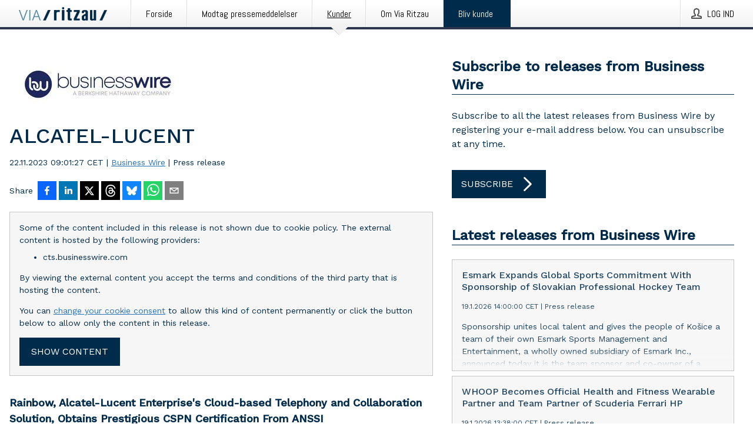

--- FILE ---
content_type: text/html; charset=utf-8
request_url: https://via.ritzau.dk/pressemeddelelse/13751461/alcatel-lucent?publisherId=90456&lang=en
body_size: 45731
content:
<!doctype html>
<html lang="da" prefix="og: http://ogp.me/ns#">
<head>
<meta name="google-site-verification" content=2Ij8zysuJMuU5tiAPTo_lE64IbvaDEdzY2_O8ihiR38 />
<title data-rh="true">ALCATEL-LUCENT | Business Wire</title>
<meta data-rh="true" charset="utf-8"/><meta data-rh="true" name="viewport" content="width=device-width, initial-scale=1"/><meta data-rh="true" name="description" content="Rainbow, Alcatel-Lucent Enterprise&#x27;s Cloud-based Telephony and Collaboration Solution, Obtains Prestigious CSPN Certification From ANSSI"/><meta data-rh="true" property="og:type" content="article"/><meta data-rh="true" property="og:title" content="ALCATEL-LUCENT | Business Wire"/><meta data-rh="true" property="og:description" content="Rainbow, Alcatel-Lucent Enterprise&#x27;s Cloud-based Telephony and Collaboration Solution, Obtains Prestigious CSPN Certification From ANSSI"/><meta data-rh="true" property="og:url" content="https://via.ritzau.dk/pressemeddelelse/13751461/alcatel-lucent?publisherId=90456"/><meta data-rh="true" name="twitter:card" content="summary_large_image"/><meta data-rh="true" property="og:image" content="https://via.ritzau.dk/data/images/00352/d00144fb-0692-4b03-b928-795742cedd0b.jpg/social"/><meta data-rh="true" property="og:image:secure_url" content="https://via.ritzau.dk/data/images/00352/d00144fb-0692-4b03-b928-795742cedd0b.jpg/social"/><meta data-rh="true" property="og:image:width" content="700"/><meta data-rh="true" property="og:image:height" content="366"/>
<link data-rh="true" href="https://fonts.googleapis.com/css?family=Abel:400&amp;display=swap" type="text/css" rel="stylesheet"/><link data-rh="true" href="https://fonts.googleapis.com/css?family=Work+Sans:500&amp;display=swap" type="text/css" rel="stylesheet"/><link data-rh="true" href="https://fonts.googleapis.com/css?family=Work+Sans:400&amp;display=swap" type="text/css" rel="stylesheet"/><link data-rh="true" rel="canonical" href="https://via.ritzau.dk/pressemeddelelse/13751461/alcatel-lucent?publisherId=90456"/>
<style data-styled="true" data-styled-version="5.3.11">.cJQOju{display:block;margin:0 0 2rem;clear:both;color:#002b4b;font-size:0.9375rem;line-height:1.5;}/*!sc*/
.cJQOju img{height:auto;max-width:100%;}/*!sc*/
.cJQOju a{font-size:0.9375rem;color:#2973BA;display:inline-block;max-width:100%;text-overflow:ellipsis;overflow:hidden;vertical-align:bottom;}/*!sc*/
.cJQOju .prs-align--center{text-align:center;}/*!sc*/
.cJQOju .prs-align--left{text-align:left;}/*!sc*/
.cJQOju .prs-align--right{text-align:right;}/*!sc*/
.cJQOju ul.prs-align--center,.cJQOju ol.prs-align--center,.cJQOju ul.prs-align--right,.cJQOju ol.prs-align--right{list-style-position:inside;}/*!sc*/
.cJQOju table{font-size:1rem;display:block;border-collapse:collapse;overflow-x:auto;margin-bottom:1rem;width:100% !important;}/*!sc*/
.cJQOju table tr:first-child{border:transparent;font-weight:bold;}/*!sc*/
.cJQOju table tr:last-child{border:transparent;}/*!sc*/
.cJQOju table tr:nth-child(even){background-color:#f6f6f6;}/*!sc*/
.cJQOju table td{border:1px solid #4e4e4e;padding:0.5rem;vertical-align:middle;}/*!sc*/
.cJQOju table td.prs-align--center{text-align:center;}/*!sc*/
.cJQOju table td.prs-align--left{text-align:left;}/*!sc*/
.cJQOju table td.prs-align--right{text-align:right;}/*!sc*/
.cJQOju table p{margin:0;}/*!sc*/
.cJQOju p:first-of-type{margin-top:0;}/*!sc*/
@media (min-width:1248px){.cJQOju{font-size:1rem;}.cJQOju a{font-size:1rem;}}/*!sc*/
.cJQOju figure.content-figure{display:inline-block;margin:1rem 0 0 0;width:100%;}/*!sc*/
.cJQOju figure.content-figure div{display:-webkit-box;display:-webkit-flex;display:-ms-flexbox;display:flex;}/*!sc*/
.cJQOju .caption-wrapper{padding:1rem;font-size:1rem;line-height:1.5;background-color:#f6f6f6;}/*!sc*/
.cJQOju .caption-wrapper strong{font-weight:700;font-size:0.875rem;}/*!sc*/
.cJQOju blockquote{border-left:2px solid #C8C8C8;margin-left:1rem;padding-left:1rem;}/*!sc*/
data-styled.g1[id="release__PublicationContent-sc-6son67-0"]{content:"cJQOju,"}/*!sc*/
.hnpaSo{color:#002b4b;max-width:100%;font-size:0.875rem;line-height:1rem;margin-bottom:1.5rem;overflow:hidden;word-break:break-word;}/*!sc*/
.hnpaSo a{color:#2973BA;font-size:0.875rem;line-height:1rem;}/*!sc*/
data-styled.g2[id="release__Byline-sc-6son67-1"]{content:"hnpaSo,"}/*!sc*/
.ibKOZq{display:-webkit-box;display:-webkit-flex;display:-ms-flexbox;display:flex;-webkit-align-items:center;-webkit-box-align:center;-ms-flex-align:center;align-items:center;cursor:pointer;position:relative;background-color:#002b4b;padding:0 1.25rem;outline:0;border:0;border-radius:0;color:#fff;font-family:inherit;font-size:1rem;line-height:3rem;-webkit-transition:background-color 200ms ease-in-out;transition:background-color 200ms ease-in-out;text-align:left;text-transform:uppercase;height:3rem;min-width:160px;width:100%;max-width:160px;padding:0 1rem;}/*!sc*/
.ibKOZq:hover,.ibKOZq:focus{background-color:#6a6a6a;}/*!sc*/
data-styled.g22[id="forms__FormSubmitButton-sc-menndn-18"]{content:"ibKOZq,"}/*!sc*/
.eCAMbD{display:-webkit-box;display:-webkit-flex;display:-ms-flexbox;display:flex;-webkit-align-items:center;-webkit-box-align:center;-ms-flex-align:center;align-items:center;margin-left:auto;color:#fff;}/*!sc*/
data-styled.g23[id="forms__FormSubmitButtonIcon-sc-menndn-19"]{content:"eCAMbD,"}/*!sc*/
.bOWEOZ{display:-webkit-box;display:-webkit-flex;display:-ms-flexbox;display:flex;-webkit-flex-direction:column;-ms-flex-direction:column;flex-direction:column;height:100%;font-size:1rem;}/*!sc*/
@media (min-width:480px){.bOWEOZ{font-size:1rem;}}/*!sc*/
data-styled.g49[id="containers__Wrapper-sc-1d04lil-0"]{content:"bOWEOZ,"}/*!sc*/
.kuHHjz{display:-webkit-box;display:-webkit-flex;display:-ms-flexbox;display:flex;-webkit-flex-direction:column;-ms-flex-direction:column;flex-direction:column;min-height:100vh;}/*!sc*/
data-styled.g50[id="containers__HeightWrapper-sc-1d04lil-1"]{content:"kuHHjz,"}/*!sc*/
.jjSiCW{display:-webkit-box;display:-webkit-flex;display:-ms-flexbox;display:flex;-webkit-box-flex:1;-webkit-flex-grow:1;-ms-flex-positive:1;flex-grow:1;-webkit-flex-direction:row;-ms-flex-direction:row;flex-direction:row;-webkit-flex-wrap:wrap;-ms-flex-wrap:wrap;flex-wrap:wrap;-webkit-align-items:center;-webkit-box-align:center;-ms-flex-align:center;align-items:center;}/*!sc*/
@media (min-width:1248px){}/*!sc*/
@media (min-width:1556px){}/*!sc*/
.fCicMM{display:-webkit-box;display:-webkit-flex;display:-ms-flexbox;display:flex;-webkit-box-flex:1;-webkit-flex-grow:1;-ms-flex-positive:1;flex-grow:1;-webkit-flex-direction:row;-ms-flex-direction:row;flex-direction:row;-webkit-flex-wrap:wrap;-ms-flex-wrap:wrap;flex-wrap:wrap;-webkit-box-flex:1;-webkit-flex-grow:1;-ms-flex-positive:1;flex-grow:1;margin-left:0;max-width:720px;}/*!sc*/
@media (min-width:1248px){.fCicMM{margin-left:2rem;max-width:480px;}}/*!sc*/
@media (min-width:1556px){.fCicMM{margin-left:auto;max-width:620px;}}/*!sc*/
.cpFwlq{display:-webkit-box;display:-webkit-flex;display:-ms-flexbox;display:flex;-webkit-box-flex:1;-webkit-flex-grow:1;-ms-flex-positive:1;flex-grow:1;-webkit-flex-direction:row;-ms-flex-direction:row;flex-direction:row;-webkit-flex-wrap:wrap;-ms-flex-wrap:wrap;flex-wrap:wrap;}/*!sc*/
@media (min-width:1248px){}/*!sc*/
@media (min-width:1556px){}/*!sc*/
data-styled.g52[id="containers__FlexContainer-sc-1d04lil-3"]{content:"jjSiCW,fCicMM,cpFwlq,"}/*!sc*/
.kheLZT span.prs-content-placeholder{display:-webkit-box;display:-webkit-flex;display:-ms-flexbox;display:flex;background-image:url("data:image/svg+xml;utf8,%3Csvg viewBox='0 0 20 20' style='display: block; width: 20px; height: 20px;'%3E%3Cuse xlink:href='%23prs-icons_blocked'/%3E%3C/svg%3E");width:100%;background-color:#f6f6f6;border:1px solid #c6c6c6;font-size:0.875rem;padding:0.5rem;line-height:1.5;}/*!sc*/
.kheLZT span.prs-content-placeholder .prs-content-placeholder__container{display:-webkit-box;display:-webkit-flex;display:-ms-flexbox;display:flex;}/*!sc*/
.kheLZT span.prs-content-placeholder .prs-content-placeholder__container .prs-content-placeholder__icon{display:-webkit-box;display:-webkit-flex;display:-ms-flexbox;display:flex;-webkit-align-items:center;-webkit-box-align:center;-ms-flex-align:center;align-items:center;border-right:1px solid #c6c6c6;padding:0.5rem 1rem 0.5rem 0.5rem;margin-right:1rem;}/*!sc*/
.kheLZT span.prs-content-placeholder .prs-content-placeholder__container .prs-content-placeholder__icon svg{width:30px;height:30px;display:inline-block;}/*!sc*/
.kheLZT span.prs-content-placeholder .prs-content-placeholder__container .prs-content-placeholder__text{display:-webkit-box;display:-webkit-flex;display:-ms-flexbox;display:flex;-webkit-flex-direction:column;-ms-flex-direction:column;flex-direction:column;-webkit-box-pack:center;-webkit-justify-content:center;-ms-flex-pack:center;justify-content:center;padding-right:1rem;}/*!sc*/
.kheLZT span.prs-content-placeholder .prs-content-placeholder__container .prs-content-placeholder__text a{font-size:0.875rem;}/*!sc*/
.kheLZT.release iframe{max-width:100%;width:100%;border:0;}/*!sc*/
.kheLZT.article iframe{border:0;max-width:100%;display:block;}/*!sc*/
.kheLZT.short-message-thread iframe{max-width:100%;width:-webkit-fill-available !important;width:-moz-available !important;width:-webkit-fill-available !important;width:-moz-available !important;width:fill-available !important;border:0;display:block;}/*!sc*/
@media (min-width:1248px){.kheLZT{display:-webkit-box;display:-webkit-flex;display:-ms-flexbox;display:flex;-webkit-flex-wrap:wrap;-ms-flex-wrap:wrap;flex-wrap:wrap;-webkit-flex-direction:row;-ms-flex-direction:row;flex-direction:row;}}/*!sc*/
data-styled.g54[id="containers__ReleaseWrapper-sc-1d04lil-5"]{content:"kheLZT,"}/*!sc*/
.gRvSKM{width:100%;}/*!sc*/
data-styled.g55[id="containers__ReleaseSideWrapper-sc-1d04lil-6"]{content:"gRvSKM,"}/*!sc*/
.jFcQZV{max-width:720px;}/*!sc*/
@media (min-width:1248px){.jFcQZV{-webkit-flex:0 0 720px;-ms-flex:0 0 720px;flex:0 0 720px;}}/*!sc*/
.short-message-thread .containers__ReleaseContent-sc-1d04lil-7 .thread-item{position:relative;border-left:3px solid;padding-bottom:0.5rem;padding-left:2rem;margin-bottom:0.5rem;}/*!sc*/
.short-message-thread .containers__ReleaseContent-sc-1d04lil-7 .thread-item::before{content:'';position:absolute;left:-14px;top:-2px;width:20px;height:20px;border-radius:50%;background-color:white;border:4px solid;z-index:2;margin-left:2px;}/*!sc*/
.short-message-thread .containers__ReleaseContent-sc-1d04lil-7 .thread-item:not(:last-child)::after{content:'';position:absolute;left:-3px;bottom:-0.5rem;height:20%;width:3px;background-color:white;border-left:3px dotted;z-index:3;}/*!sc*/
.short-message-thread .containers__ReleaseContent-sc-1d04lil-7 .thread-item:last-child{padding-bottom:0;margin-bottom:0;}/*!sc*/
data-styled.g56[id="containers__ReleaseContent-sc-1d04lil-7"]{content:"jFcQZV,"}/*!sc*/
.flSOcC{display:block;clear:both;margin:0 0 3rem;width:100%;}/*!sc*/
@media (min-width:1248px){}/*!sc*/
.hVzZTk{display:block;clear:both;margin:0 0 3rem;width:100%;}/*!sc*/
@media (min-width:1248px){.hVzZTk{margin:0 0 4.5rem 0;}}/*!sc*/
data-styled.g58[id="containers__SectionWrapper-sc-1d04lil-9"]{content:"flSOcC,hVzZTk,"}/*!sc*/
.boOCHh{color:#002b4b;display:-webkit-box;display:-webkit-flex;display:-ms-flexbox;display:flex;-webkit-flex-direction:row;-ms-flex-direction:row;flex-direction:row;-webkit-flex-wrap:wrap;-ms-flex-wrap:wrap;flex-wrap:wrap;margin-bottom:1rem;}/*!sc*/
.boOCHh span{display:inline-block;line-height:32px;margin-right:0.5rem;font-size:0.9rem;}/*!sc*/
.boOCHh .react-share__ShareButton{margin-right:0.25rem;cursor:pointer;}/*!sc*/
data-styled.g59[id="containers__ShareButtonContainer-sc-1d04lil-10"]{content:"boOCHh,"}/*!sc*/
.kybbeO{display:-webkit-inline-box;display:-webkit-inline-flex;display:-ms-inline-flexbox;display:inline-flex;-webkit-align-items:center;-webkit-box-align:center;-ms-flex-align:center;align-items:center;cursor:pointer;color:#FFFFFF !important;border-radius:0;position:relative;background-color:#002b4b;padding:0 20px;outline:0;border:0;font-family:inherit;font-size:1rem;text-align:left;text-transform:uppercase;-webkit-text-decoration:none;text-decoration:none;-webkit-transition:background-color 200ms ease-in-out;transition:background-color 200ms ease-in-out;height:3rem;}/*!sc*/
.kybbeO:hover,.kybbeO:focus{background-color:#6a6a6a;}/*!sc*/
data-styled.g76[id="buttons__ButtonLink-sc-1gjvbsg-2"]{content:"kybbeO,"}/*!sc*/
.diDkHG{height:auto;max-width:100%;}/*!sc*/
data-styled.g78[id="image-elements__Image-sc-6rbjnd-1"]{content:"diDkHG,"}/*!sc*/
.loPYqc{height:auto;max-width:300px;max-height:50px;margin:0 0 1rem 0;}/*!sc*/
.loPYqc:not(:last-of-type){margin-right:.5rem;}/*!sc*/
@media (min-width:768px){.loPYqc{max-height:75px;}}/*!sc*/
@media (min-width:960px){.loPYqc{max-height:100px;}}/*!sc*/
.kZrTWa{height:auto;max-width:300px;max-height:50px;}/*!sc*/
@media (min-width:768px){.kZrTWa{max-height:75px;}}/*!sc*/
@media (min-width:960px){.kZrTWa{max-height:100px;}}/*!sc*/
data-styled.g79[id="image-elements__LogoImage-sc-6rbjnd-2"]{content:"loPYqc,kZrTWa,"}/*!sc*/
.iyuzc{color:#002b4b;font-size:1.5rem;line-height:1.3;margin:0;display:block;}/*!sc*/
@media (min-width:768px){.iyuzc{font-size:2.25rem;}}/*!sc*/
data-styled.g84[id="text-elements__Title-sc-1il5uxg-0"]{content:"iyuzc,"}/*!sc*/
.hhOrnZ{color:#002b4b;font-family:'Work Sans',Arial,sans-serif;font-weight:500;}/*!sc*/
data-styled.g85[id="text-elements__ReleaseTitle-sc-1il5uxg-1"]{content:"hhOrnZ,"}/*!sc*/
.hVMKNv{color:#002b4b;font-size:1.5rem;border-bottom:1px solid #002b4b;margin-top:0;margin-bottom:1.5rem;width:100%;line-height:1.3;}/*!sc*/
.hVMKNv small{color:#002b4b;}/*!sc*/
data-styled.g86[id="text-elements__SectionTitle-sc-1il5uxg-2"]{content:"hVMKNv,"}/*!sc*/
.dHhKjQ{color:#002b4b;font-size:1rem;line-height:1.5;margin:2rem 0;}/*!sc*/
@media (min-width:768px){.dHhKjQ{font-size:1.125rem;}}/*!sc*/
data-styled.g87[id="text-elements__Leadtext-sc-1il5uxg-3"]{content:"dHhKjQ,"}/*!sc*/
.iXzkXr{color:#002b4b;line-height:1.5;margin:0 0 2rem;}/*!sc*/
data-styled.g88[id="text-elements__Bodytext-sc-1il5uxg-4"]{content:"iXzkXr,"}/*!sc*/
.guDfjA{margin:0 auto;width:100%;padding:2rem 1rem;}/*!sc*/
@media (min-width:768px){.guDfjA{max-width:768px;padding:3rem 1.5rem;}}/*!sc*/
@media (min-width:960px){.guDfjA{max-width:100%;}}/*!sc*/
@media (min-width:1248px){.guDfjA{max-width:1248px;padding:3rem 0;}}/*!sc*/
@media (min-width:1556px){.guDfjA{max-width:1556px;}}/*!sc*/
data-styled.g89[id="site-content__SiteContent-sc-x0ym13-0"]{content:"guDfjA,"}/*!sc*/
.dFbKpv{color:#4e4e4e;font-size:0.875rem;line-height:1.5;background:#f6f6f6;border-top:1px solid #c6c6c6;margin-top:auto;padding:2rem 0;}/*!sc*/
.dFbKpv .footer__logo{margin-bottom:1rem;max-width:150px;max-height:30px;}/*!sc*/
.dFbKpv .footer__notification a{font-size:inherit;margin-right:0;}/*!sc*/
.dFbKpv .footer__notification div button{width:auto;max-width:100%;}/*!sc*/
.dFbKpv .footer__notification div button span{text-align:center;}/*!sc*/
.dFbKpv address{font-style:normal;}/*!sc*/
.dFbKpv a{cursor:pointer;font-size:0.875rem;line-height:1.5;-webkit-text-decoration:none;text-decoration:none;margin-right:0.5rem;}/*!sc*/
data-styled.g91[id="footer__Footer-sc-ixban3-0"]{content:"dFbKpv,"}/*!sc*/
.KMSrb{cursor:pointer;position:relative;background-color:#f6f6f6;border:1px solid #c6c6c6;margin-bottom:0.5rem;max-height:px;width:100%;}/*!sc*/
.KMSrb:last-of-type{margin-bottom:0;}/*!sc*/
.KMSrb h1{padding:1rem;}/*!sc*/
.KMSrb p{margin-bottom:0;line-height:1.5;color:#002b4b;}/*!sc*/
@media (min-width:1248px){.KMSrb .latest-release__overlay{display:block;position:absolute;top:0;left:0;width:100%;height:100%;-webkit-transform:translateZ(0);-ms-transform:translateZ(0);transform:translateZ(0);-webkit-transition:all 125ms ease-out;transition:all 125ms ease-out;opacity:.13;background-color:#FFFFFF;}.KMSrb:hover,.KMSrb:focus{border:1px solid #c6c6c6;box-shadow:2px 2px 6px -4px #4e4e4e;}.KMSrb:hover .latest-release__overlay,.KMSrb:focus .latest-release__overlay{height:0;opacity:0;}.KMSrb:hover .latest-release__title span,.KMSrb:focus .latest-release__title span{-webkit-text-decoration:underline;text-decoration:underline;}.KMSrb:hover .latest-release__title small,.KMSrb:focus .latest-release__title small{-webkit-text-decoration:underline;text-decoration:underline;}}/*!sc*/
data-styled.g110[id="latest-release__LatestRelease-sc-8cce5y-0"]{content:"KMSrb,"}/*!sc*/
.gyxAaB{display:-webkit-box;display:-webkit-flex;display:-ms-flexbox;display:flex;-webkit-flex-wrap:nowrap;-ms-flex-wrap:nowrap;flex-wrap:nowrap;-webkit-flex-direction:row;-ms-flex-direction:row;flex-direction:row;-webkit-text-decoration:none;text-decoration:none;height:100%;max-height:188px;overflow:hidden;}/*!sc*/
data-styled.g111[id="latest-release__LatestReleaseFlexContainer-sc-8cce5y-1"]{content:"gyxAaB,"}/*!sc*/
.bnjPxv{position:relative;overflow:hidden;}/*!sc*/
data-styled.g112[id="latest-release__LatestReleaseContentWrapper-sc-8cce5y-2"]{content:"bnjPxv,"}/*!sc*/
.eUiZli{font-size:0.875rem;color:#002b4b;margin:0 1rem;padding-bottom:1rem;}/*!sc*/
data-styled.g113[id="latest-release__LatestReleaseContent-sc-8cce5y-3"]{content:"eUiZli,"}/*!sc*/
.izgmDB{color:#002b4b;margin-bottom:2rem;}/*!sc*/
.izgmDB img{padding-right:1.5rem;max-width:100%;height:auto;}/*!sc*/
data-styled.g124[id="publishers__PublisherContainer-sc-y8colw-7"]{content:"izgmDB,"}/*!sc*/
.hFbMhm{line-height:1.5;margin:1rem 0;max-width:100%;color:#002b4b;font-size:0.9375rem;line-height:1.5;}/*!sc*/
.hFbMhm p:first-child{margin-top:0;}/*!sc*/
.hFbMhm a{color:#2973BA;font-size:0.9375rem;}/*!sc*/
@media (min-width:1248px){.hFbMhm{font-size:1rem;}.hFbMhm a{font-size:1rem;}}/*!sc*/
data-styled.g125[id="publishers__PublisherBoilerplate-sc-y8colw-8"]{content:"hFbMhm,"}/*!sc*/
.dtfJIp{font-style:normal;padding:1rem 0 0;line-height:1.5;min-width:100%;width:100%;}/*!sc*/
.dtfJIp a{color:#2973BA;display:block;max-width:100%;overflow:hidden;text-overflow:ellipsis;white-space:nowrap;margin:0 0 0.5rem;padding:0;}/*!sc*/
.dtfJIp a:last-of-type{margin:0;}/*!sc*/
@media (min-width:768px){.dtfJIp{border-left:1px solid #c6c6c6;padding:1rem 0 1rem 1.5rem;min-width:360px;max-width:360px;}}/*!sc*/
data-styled.g126[id="publishers__PublisherAddressBlock-sc-y8colw-9"]{content:"dtfJIp,"}/*!sc*/
.kvXxfa{border:0;font-size:1rem;line-height:1.25;padding:1rem;margin:0;color:#002b4b;font-family:'Work Sans',Arial,sans-serif;font-weight:500;}/*!sc*/
.kvXxfa small{display:block;margin-top:1rem;font-size:0.75rem;font-weight:normal;}/*!sc*/
data-styled.g131[id="grid-base__GridCardTitle-sc-14wtsyi-4"]{content:"kvXxfa,"}/*!sc*/
.fCTyG{color:#002b4b;font-family:'Work Sans',Arial,sans-serif;font-weight:400;}/*!sc*/
data-styled.g132[id="grid-base__GridCardSubtitle-sc-14wtsyi-5"]{content:"fCTyG,"}/*!sc*/
button,hr,input{overflow:visible;}/*!sc*/
audio,canvas,progress,video{display:inline-block;}/*!sc*/
progress,sub,sup{vertical-align:baseline;}/*!sc*/
html{font-family:sans-serif;line-height:1.15;-ms-text-size-adjust:100%;-webkit-text-size-adjust:100%;}/*!sc*/
body{margin:0;}/*!sc*/
menu,article,aside,details,footer,header,nav,section{display:block;}/*!sc*/
h1{font-size:2em;margin:.67em 0;}/*!sc*/
figcaption,figure,main{display:block;}/*!sc*/
figure{margin:1em 40px;}/*!sc*/
hr{box-sizing:content-box;height:0;}/*!sc*/
code,kbd,pre,samp{font-family:monospace,monospace;font-size:1em;}/*!sc*/
a{background-color:transparent;-webkit-text-decoration-skip:objects;}/*!sc*/
a:active,a:hover{outline-width:0;}/*!sc*/
abbr[title]{border-bottom:none;-webkit-text-decoration:underline;text-decoration:underline;-webkit-text-decoration:underline dotted;text-decoration:underline dotted;}/*!sc*/
b,strong{font-weight:700;}/*!sc*/
dfn{font-style:italic;}/*!sc*/
mark{background-color:#ff0;color:#000;}/*!sc*/
small{font-size:80%;}/*!sc*/
sub,sup{font-size:75%;line-height:0;position:relative;}/*!sc*/
sub{bottom:-.25em;}/*!sc*/
sup{top:-.5em;}/*!sc*/
audio:not([controls]){display:none;height:0;}/*!sc*/
img{border-style:none;}/*!sc*/
svg:not(:root){overflow:hidden;}/*!sc*/
button,input,optgroup,select,textarea{font-family:sans-serif;font-size:100%;line-height:1.15;margin:0;}/*!sc*/
button,select{text-transform:none;}/*!sc*/
[type=submit],[type=reset],button,html [type=button]{-webkit-appearance:button;}/*!sc*/
[type=button]::-moz-focus-inner,[type=reset]::-moz-focus-inner,[type=submit]::-moz-focus-inner,button::-moz-focus-inner{border-style:none;padding:0;}/*!sc*/
[type=button]:-moz-focusring,[type=reset]:-moz-focusring,[type=submit]:-moz-focusring,button:-moz-focusring{outline:ButtonText dotted 1px;}/*!sc*/
fieldset{border:1px solid silver;margin:0 2px;padding:.35em .625em .75em;}/*!sc*/
legend{box-sizing:border-box;color:inherit;display:table;max-width:100%;padding:0;white-space:normal;}/*!sc*/
textarea{overflow:auto;}/*!sc*/
[type=checkbox],[type=radio]{box-sizing:border-box;padding:0;}/*!sc*/
[type=number]::-webkit-inner-spin-button,[type=number]::-webkit-outer-spin-button{height:auto;}/*!sc*/
[type=search]{-webkit-appearance:textfield;outline-offset:-2px;}/*!sc*/
[type=search]::-webkit-search-cancel-button,[type=search]::-webkit-search-decoration{-webkit-appearance:none;}/*!sc*/
::-webkit-file-upload-button{-webkit-appearance:button;font:inherit;}/*!sc*/
summary{display:list-item;}/*!sc*/
[hidden],template{display:none;}/*!sc*/
html,body,#root{box-sizing:border-box;font-size:16px;font-family:'Work Sans',Arial,sans-serif;font-weight:400;}/*!sc*/
*,*::before,*::after{box-sizing:border-box;}/*!sc*/
a{color:#2973BA;font-size:1rem;}/*!sc*/
a,area,button,[role="button"],input:not([type=range]),label,select,summary,textarea{-ms-touch-action:manipulation;touch-action:manipulation;}/*!sc*/
.disable-scroll{position:relative;overflow:hidden;height:100%;}/*!sc*/
#svg-sprite{display:none;}/*!sc*/
data-styled.g160[id="sc-global-bNbkmT1"]{content:"sc-global-bNbkmT1,"}/*!sc*/
.hBnyMm{position:absolute;top:0;height:100%;background-color:rgba(15,15,15,0.85);bottom:0;left:0;right:0;width:100%;z-index:200;opacity:0;visibility:hidden;-webkit-animation-name:kPIFVS;animation-name:kPIFVS;-webkit-animation-duration:200ms;animation-duration:200ms;-webkit-animation-fill-mode:forwards;animation-fill-mode:forwards;}/*!sc*/
data-styled.g161[id="styledBarNotification__BarNotificationOverlay-sc-1yv4aza-0"]{content:"hBnyMm,"}/*!sc*/
.kcScoX{cursor:default;display:-webkit-box;display:-webkit-flex;display:-ms-flexbox;display:flex;-webkit-flex-flow:row wrap;-ms-flex-flow:row wrap;flex-flow:row wrap;-webkit-align-content:center;-ms-flex-line-pack:center;align-content:center;margin:0 auto;height:75px;width:100vw;padding:1rem;z-index:300;font-size:1rem;border-left:2rem solid #3399cc;color:#002b4b;background-color:#FFFFFF;border-bottom:1px solid #c6c6c6;-webkit-transform:translateY(-100%) animation-name:gDuLQv;-ms-transform:translateY(-100%) animation-name:gDuLQv;transform:translateY(-100%) animation-name:gDuLQv;-webkit-animation-duration:200ms;animation-duration:200ms;-webkit-animation-fill-mode:forwards;animation-fill-mode:forwards;}/*!sc*/
@media (min-width:768px){.kcScoX{max-width:768px;}}/*!sc*/
@media (min-width:960px){.kcScoX{max-width:100%;}}/*!sc*/
@media (min-width:1248px){.kcScoX{max-width:1248px;}}/*!sc*/
@media (min-width:1556px){.kcScoX{max-width:1556px;}}/*!sc*/
data-styled.g162[id="styledBarNotification__BarNotificationWrapper-sc-1yv4aza-1"]{content:"kcScoX,"}/*!sc*/
.jEyvFq{color:#002b4b;margin-left:auto;}/*!sc*/
data-styled.g164[id="styledBarNotification__BarNotificationClose-sc-1yv4aza-3"]{content:"jEyvFq,"}/*!sc*/
.dLfMJQ{font-family:Abel,Arial,sans-serif;position:relative;z-index:200;width:100%;height:50px;background:linear-gradient(to bottom,rgba(255,255,255,1) 16%,rgba(242,242,242,1) 100%);border-bottom:4px solid #2a364b;}/*!sc*/
data-styled.g165[id="navbar__NavbarWrapper-sc-mofdt5-0"]{content:"dLfMJQ,"}/*!sc*/
.gUHzke{width:100%;height:100%;margin:0 auto;display:-webkit-box;display:-webkit-flex;display:-ms-flexbox;display:flex;-webkit-flex:1 0 0;-ms-flex:1 0 0;flex:1 0 0;-webkit-align-items:center;-webkit-box-align:center;-ms-flex-align:center;align-items:center;}/*!sc*/
.gUHzke .agency-logo{padding:0 2.5rem 0 1rem;margin:auto;}/*!sc*/
.gUHzke .agency-logo img{border:0;}/*!sc*/
.gUHzke .agency-logo__small{max-width:120px;max-height:25px;display:block;}/*!sc*/
.gUHzke .agency-logo__wide{max-width:150px;max-height:30px;display:none;}/*!sc*/
@media (min-width:768px){.gUHzke{max-width:768px;}.gUHzke .agency-logo__small{display:none;}.gUHzke .agency-logo__wide{display:block;}}/*!sc*/
@media (min-width:960px){.gUHzke{max-width:960px;}}/*!sc*/
@media (min-width:1248px){.gUHzke{max-width:1248px;}}/*!sc*/
@media (min-width:1556px){.gUHzke{max-width:1556px;}}/*!sc*/
data-styled.g166[id="navbar__NavbarContent-sc-mofdt5-1"]{content:"gUHzke,"}/*!sc*/
.iHSBLt{list-style:none;padding:0;margin:0;-webkit-box-flex:1;-webkit-flex-grow:1;-ms-flex-positive:1;flex-grow:1;height:100%;display:none;text-align:left;}/*!sc*/
@media (min-width:960px){.iHSBLt{max-width:960px;display:block;}}/*!sc*/
.ggiGcb{list-style:none;padding:0;margin:0;-webkit-box-flex:1;-webkit-flex-grow:1;-ms-flex-positive:1;flex-grow:1;height:100%;}/*!sc*/
@media (min-width:960px){.ggiGcb{max-width:960px;}}/*!sc*/
.jUPvPX{list-style:none;padding:0;margin:0;-webkit-box-flex:1;-webkit-flex-grow:1;-ms-flex-positive:1;flex-grow:1;height:100%;text-align:right;}/*!sc*/
@media (min-width:960px){.jUPvPX{max-width:960px;}}/*!sc*/
data-styled.g167[id="navbar__NavbarItems-sc-mofdt5-2"]{content:"iHSBLt,ggiGcb,jUPvPX,"}/*!sc*/
.dmdKmx{display:block;width:100%;height:100%;color:#000;padding:13px 24px 0;-webkit-text-decoration:none;text-decoration:none;}/*!sc*/
.dmdKmx .title{font:14px Abel,sans-serif;display:inline-block;vertical-align:middle;position:relative;z-index:15;margin:0;}/*!sc*/
.dmdKmx:focus{outline:none;border:1px solid black;margin-top:1px;height:calc(100% - 2px);}/*!sc*/
.dmdKmx:focus > .active-bg{position:absolute;top:50%;left:50%;-webkit-transform:translate(-50%,-50%);-ms-transform:translate(-50%,-50%);transform:translate(-50%,-50%);width:calc(100% - 3px);height:calc(100% - 2px);margin-top:1px;z-index:10;}/*!sc*/
.dmdKmx .title.active{-webkit-text-decoration:underline;text-decoration:underline;}/*!sc*/
@media (min-width:960px){.dmdKmx{padding:13px 20px 0 20px;}}/*!sc*/
@media (min-width:768px){.dmdKmx .title{font:16px Abel,sans-serif;}}/*!sc*/
@media (min-width:1248px){.dmdKmx{padding:13px 24px 0 24px;}.dmdKmx:hover,.dmdKmx:visited,.dmdKmx:focus{color:#000;-webkit-text-decoration:none;text-decoration:none;}}/*!sc*/
data-styled.g168[id="navbar__NavbarItemLink-sc-mofdt5-3"]{content:"dmdKmx,"}/*!sc*/
.cowdxy{position:relative;height:100%;display:inline-block;vertical-align:middle;border-left:1px solid #fff;margin-left:1px;}/*!sc*/
.cowdxy.highlighted-cta{border-left:1px solid #002B4B;}/*!sc*/
.cowdxy.highlighted-cta .navbar__NavbarItemLink-sc-mofdt5-3{background-color:#002B4B;}/*!sc*/
.cowdxy.highlighted-cta .navbar__NavbarItemLink-sc-mofdt5-3 .title{color:#FFFFFF;}/*!sc*/
.cowdxy.highlighted-cta .navbar__NavbarItemLink-sc-mofdt5-3 .title.active{color:#FFFFFF;}/*!sc*/
.cowdxy.highlighted-cta .navbar__NavbarItemLink-sc-mofdt5-3 .active-bg{border:3px solid #002B4B;background:#002B4B;}/*!sc*/
.cowdxy.highlighted-cta .navbar__NavbarItemLink-sc-mofdt5-3 .active-marker{background-color:#002B4B;}/*!sc*/
.cowdxy:first-of-type{border-left:1px solid #fff;}/*!sc*/
.cowdxy::before{content:'';width:1px;height:100%;position:absolute;top:0;left:-2px;background-color:#dedede;}/*!sc*/
@media (min-width:1248px){.cowdxy:hover,.cowdxy:focus{color:#2a364b;}}/*!sc*/
@media (min-width:960px){}/*!sc*/
.blzTzG{position:relative;height:100%;display:inline-block;vertical-align:middle;border-left:1px solid #fff;margin-left:1px;}/*!sc*/
.blzTzG.highlighted-cta{border-left:1px solid #002B4B;}/*!sc*/
.blzTzG.highlighted-cta .navbar__NavbarItemLink-sc-mofdt5-3{background-color:#002B4B;}/*!sc*/
.blzTzG.highlighted-cta .navbar__NavbarItemLink-sc-mofdt5-3 .title{color:#FFFFFF;}/*!sc*/
.blzTzG.highlighted-cta .navbar__NavbarItemLink-sc-mofdt5-3 .title.active{color:#FFFFFF;}/*!sc*/
.blzTzG.highlighted-cta .navbar__NavbarItemLink-sc-mofdt5-3 .active-bg{border:3px solid #002B4B;background:#002B4B;}/*!sc*/
.blzTzG.highlighted-cta .navbar__NavbarItemLink-sc-mofdt5-3 .active-marker{background-color:#002B4B;}/*!sc*/
.blzTzG:first-of-type{border-left:1px solid #fff;}/*!sc*/
.blzTzG::before{content:'';width:1px;height:100%;position:absolute;top:0;left:-2px;background-color:#dedede;}/*!sc*/
@media (min-width:1248px){.blzTzG:hover,.blzTzG:focus{color:#2a364b;}}/*!sc*/
.blzTzG .active-marker{display:block;width:20px;height:20px;position:absolute;bottom:-10px;left:calc(50% - 10px);background-color:#f2f2f2;-webkit-transform:rotate(45deg);-ms-transform:rotate(45deg);transform:rotate(45deg);z-index:5;box-shadow:0 1px 0 -1px #2a364b;}/*!sc*/
.blzTzG .active-marker.dark{background-color:#2a364b;}/*!sc*/
.blzTzG .active-bg{position:absolute;top:0;left:0;width:100%;height:100%;background:#fff;background:linear-gradient(to bottom,rgba(255,255,255,1) 16%,rgba(242,242,242,1) 100%);z-index:10;}/*!sc*/
@media (min-width:960px){}/*!sc*/
.iiZWHu{position:relative;height:100%;display:inline-block;vertical-align:middle;border-left:1px solid #fff;margin-left:1px;}/*!sc*/
.iiZWHu.highlighted-cta{border-left:1px solid #002B4B;}/*!sc*/
.iiZWHu.highlighted-cta .navbar__NavbarItemLink-sc-mofdt5-3{background-color:#002B4B;}/*!sc*/
.iiZWHu.highlighted-cta .navbar__NavbarItemLink-sc-mofdt5-3 .title{color:#FFFFFF;}/*!sc*/
.iiZWHu.highlighted-cta .navbar__NavbarItemLink-sc-mofdt5-3 .title.active{color:#FFFFFF;}/*!sc*/
.iiZWHu.highlighted-cta .navbar__NavbarItemLink-sc-mofdt5-3 .active-bg{border:3px solid #002B4B;background:#002B4B;}/*!sc*/
.iiZWHu.highlighted-cta .navbar__NavbarItemLink-sc-mofdt5-3 .active-marker{background-color:#002B4B;}/*!sc*/
.iiZWHu:first-of-type{border-left:1px solid #fff;}/*!sc*/
.iiZWHu::before{content:'';width:1px;height:100%;position:absolute;top:0;left:-2px;background-color:#dedede;}/*!sc*/
@media (min-width:1248px){.iiZWHu:hover,.iiZWHu:focus{color:#2a364b;}}/*!sc*/
@media (min-width:960px){.iiZWHu{display:none;text-align:left;}}/*!sc*/
data-styled.g169[id="navbar__NavbarItem-sc-mofdt5-4"]{content:"cowdxy,blzTzG,iiZWHu,"}/*!sc*/
.VZHjj{font-family:Abel,Arial,sans-serif;background-color:transparent;display:inline-block;vertical-align:middle;cursor:pointer;margin:0;outline:0;border:0;padding:0 16px;line-height:1;width:100%;height:100%;}/*!sc*/
.VZHjj:focus{outline:1px solid black;}/*!sc*/
data-styled.g170[id="navbar__NavbarButton-sc-mofdt5-5"]{content:"VZHjj,"}/*!sc*/
.cJsePX{color:#4e4e4e;position:relative;z-index:15;display:inline-block;vertical-align:middle;margin-right:0.5rem;display:inline-block;}/*!sc*/
.cJsePX svg{height:25px;width:25px;}/*!sc*/
@media (min-width:768px){}/*!sc*/
data-styled.g171[id="navbar-menu__MenuIcon-sc-10uq6pi-0"]{content:"cJsePX,"}/*!sc*/
.cjRoiU{font:16px 'Abel',sans-serif;position:absolute;top:0;left:0;right:0;padding-top:50px;background-color:#4d4e4f;-webkit-transform:translateY(-100%);-ms-transform:translateY(-100%);transform:translateY(-100%);-webkit-transition:-webkit-transform 300ms ease-in-out;-webkit-transition:transform 300ms ease-in-out;transition:transform 300ms ease-in-out;z-index:100;width:100%;min-height:100%;height:100%;}/*!sc*/
data-styled.g173[id="navbar-dropdown__Dropdown-sc-pmkskz-0"]{content:"cjRoiU,"}/*!sc*/
.dCVoYr{position:absolute;top:1rem;right:0.5rem;cursor:pointer;color:#fff;width:45px;height:45px;z-index:300;display:-webkit-box;display:-webkit-flex;display:-ms-flexbox;display:flex;-webkit-align-items:center;-webkit-box-align:center;-ms-flex-align:center;align-items:center;-webkit-box-pack:center;-webkit-justify-content:center;-ms-flex-pack:center;justify-content:center;border:none;background:none;}/*!sc*/
.dCVoYr:focus-visible{outline:auto;}/*!sc*/
data-styled.g174[id="navbar-dropdown__DropdownIcon-sc-pmkskz-1"]{content:"dCVoYr,"}/*!sc*/
.draUGT{position:relative;margin:0 auto;padding:3.5rem 1rem 1.5rem;min-height:100%;height:100%;width:100%;overflow-y:auto;-webkit-overflow-scrolling:touch;-webkit-transform:translateZ(0);-ms-transform:translateZ(0);transform:translateZ(0);}/*!sc*/
@media (min-width:768px){.draUGT{max-width:768px;}}/*!sc*/
@media (min-width:960px){.draUGT{max-width:960px;}}/*!sc*/
@media (min-width:1248px){.draUGT{max-width:1248px;}}/*!sc*/
@media (min-width:1556px){.draUGT{max-width:1556px;}}/*!sc*/
data-styled.g175[id="navbar-dropdown__DropdownContent-sc-pmkskz-2"]{content:"draUGT,"}/*!sc*/
.noScroll,.noScroll body{overflow:hidden !important;position:relative;height:100%;}/*!sc*/
#coiOverlay{background:rgba(15,15,15,0.85);display:-webkit-box;display:-webkit-flex;display:-ms-flexbox;display:flex;position:fixed;top:0;left:0;width:100%;height:100%;-webkit-box-pack:center;-webkit-justify-content:center;-ms-flex-pack:center;justify-content:center;-webkit-align-items:center;-webkit-box-align:center;-ms-flex-align:center;align-items:center;z-index:99999999999;box-sizing:border-box;padding-top:3rem;}/*!sc*/
@media (min-width:768px){#coiOverlay{padding-top:0;}}/*!sc*/
#coi-banner-wrapper{outline:0;width:600px;opacity:0;max-width:100%;max-height:100%;background:#FFFFFF;overflow-x:hidden;border-radius:0;border-style:solid;border-width:0;border-color:#002b4b;-webkit-transition:opacity 200ms;transition:opacity 200ms;}/*!sc*/
#coi-banner-wrapper *{-webkit-font-smoothing:antialiased;box-sizing:border-box;text-align:left;line-height:1.5;color:#002b4b;}/*!sc*/
#coi-banner-wrapper *:focus-visible,#coi-banner-wrapper *:focus{outline:0;}/*!sc*/
@-webkit-keyframes ci-bounce{#coi-banner-wrapper 0%,#coi-banner-wrapper 20%,#coi-banner-wrapper 50%,#coi-banner-wrapper 80%,#coi-banner-wrapper 100%{-webkit-transform:translateY(0);}#coi-banner-wrapper 40%{-webkit-transform:translateY(-30px);}#coi-banner-wrapper 60%{-webkit-transform:translateY(-20px);}}/*!sc*/
@-webkit-keyframes ci-bounce{0%,20%,50%,80%,100%{-webkit-transform:translateY(0);-ms-transform:translateY(0);transform:translateY(0);}40%{-webkit-transform:translateY(-30px);-ms-transform:translateY(-30px);transform:translateY(-30px);}60%{-webkit-transform:translateY(-20px);-ms-transform:translateY(-20px);transform:translateY(-20px);}}/*!sc*/
@keyframes ci-bounce{0%,20%,50%,80%,100%{-webkit-transform:translateY(0);-ms-transform:translateY(0);transform:translateY(0);}40%{-webkit-transform:translateY(-30px);-ms-transform:translateY(-30px);transform:translateY(-30px);}60%{-webkit-transform:translateY(-20px);-ms-transform:translateY(-20px);transform:translateY(-20px);}}/*!sc*/
#coi-banner-wrapper.ci-bounce{-webkit-animation-duration:1s;-webkit-animation-duration:1s;animation-duration:1s;-webkit-animation-name:bounce;-webkit-animation-name:ci-bounce;animation-name:ci-bounce;}/*!sc*/
#coi-banner-wrapper a[target="_blank"]:not(.coi-external-link):after{margin:0 3px 0 5px;content:url([data-uri]);}/*!sc*/
#coi-banner-wrapper #coiBannerHeadline{padding-bottom:0.5rem;margin:1rem 2rem 1rem 2rem;border-bottom:1px solid #e5e5e5;display:-webkit-box;display:-webkit-flex;display:-ms-flexbox;display:flex;-webkit-box-pack:center;-webkit-justify-content:center;-ms-flex-pack:center;justify-content:center;text-align:center;}/*!sc*/
#coi-banner-wrapper button.ci-btn-tab-active .ci-arrow{-webkit-transform:rotate(45deg) !important;-ms-transform:rotate(45deg) !important;transform:rotate(45deg) !important;-webkit-transform:rotate(45deg) !important;top:0px;}/*!sc*/
#coi-banner-wrapper button#showDetailsButton,#coi-banner-wrapper button#hideDetailsButton{-webkit-box-pack:center;-webkit-justify-content:center;-ms-flex-pack:center;justify-content:center;padding-top:1rem;padding-bottom:1rem;border-top:1px solid #e5e5e5;-webkit-transition:background-color 200ms ease-in-out,color 200ms ease-in-out;transition:background-color 200ms ease-in-out,color 200ms ease-in-out;}/*!sc*/
#coi-banner-wrapper button#showDetailsButton:hover,#coi-banner-wrapper button#hideDetailsButton:hover,#coi-banner-wrapper button#showDetailsButton:focus,#coi-banner-wrapper button#hideDetailsButton:focus{background-color:#6a6a6a;color:#FFFFFF;}/*!sc*/
#coi-banner-wrapper button#showDetailsButton:hover .ci-arrow,#coi-banner-wrapper button#hideDetailsButton:hover .ci-arrow,#coi-banner-wrapper button#showDetailsButton:focus .ci-arrow,#coi-banner-wrapper button#hideDetailsButton:focus .ci-arrow{border-color:#FFFFFF;}/*!sc*/
#coi-banner-wrapper button#hideDetailsButton{box-shadow:5px -5px 10px #e5e5e5;border-bottom:1px solid #e5e5e5;}/*!sc*/
#coi-banner-wrapper button#hideDetailsButton .ci-arrow{-webkit-transform:rotate(45deg) !important;-ms-transform:rotate(45deg) !important;transform:rotate(45deg) !important;-webkit-transform:rotate(45deg) !important;top:0px;}/*!sc*/
#coi-banner-wrapper button.action{display:block;-webkit-align-items:center;-webkit-box-align:center;-ms-flex-align:center;align-items:center;cursor:pointer;position:relative;padding:0 1.25rem;outline:0;border:0;font-family:inherit;font-size:1rem;text-align:center;text-transform:uppercase;-webkit-text-decoration:none;text-decoration:none;-webkit-transition:background-color 200ms ease-in-out;transition:background-color 200ms ease-in-out;height:3rem;margin:0.75rem;min-width:180px;}/*!sc*/
#coi-banner-wrapper button.action.primary{color:#FFFFFF;background-color:#002b4b;}/*!sc*/
#coi-banner-wrapper button.action.primary:hover,#coi-banner-wrapper button.action.primary:focus{background-color:#6a6a6a;color:#FFFFFF;}/*!sc*/
#coi-banner-wrapper button.action.secondary{color:inherit;background-color:#f6f6f6;border:1px solid #e5e5e5;}/*!sc*/
#coi-banner-wrapper button.action.secondary:hover,#coi-banner-wrapper button.action.secondary:focus{background-color:#6a6a6a;color:#FFFFFF;}/*!sc*/
#coi-banner-wrapper button.action.secondary.details-dependent{display:none;}/*!sc*/
#coi-banner-wrapper button.action.secondary.active{display:-webkit-box;display:-webkit-flex;display:-ms-flexbox;display:flex;}/*!sc*/
#coi-banner-wrapper .coi-banner__page{background-color:#FFFFFF;-webkit-flex:1;-ms-flex:1;flex:1;-webkit-flex-direction:column;-ms-flex-direction:column;flex-direction:column;-webkit-align-items:flex-end;-webkit-box-align:flex-end;-ms-flex-align:flex-end;align-items:flex-end;display:block;height:100%;}/*!sc*/
#coi-banner-wrapper .coi-banner__page a{line-height:1.5;cursor:pointer;-webkit-text-decoration:underline;text-decoration:underline;color:#2973BA;font-size:0.875rem;}/*!sc*/
#coi-banner-wrapper .coi-banner__page .ci-arrow{border:solid;border-width:0 3px 3px 0;display:inline-block;padding:3px;-webkit-transition:all .3s ease;transition:all .3s ease;margin-right:10px;width:10px;height:10px;-webkit-transform:rotate(-45deg);-ms-transform:rotate(-45deg);transform:rotate(-45deg);-webkit-transform:rotate(-45deg);position:relative;}/*!sc*/
#coi-banner-wrapper .coi-banner__page .coi-button-group{display:none;padding-bottom:0.5rem;display:none;-webkit-flex:auto;-ms-flex:auto;flex:auto;-webkit-box-pack:center;-webkit-justify-content:center;-ms-flex-pack:center;justify-content:center;-webkit-flex-direction:column;-ms-flex-direction:column;flex-direction:column;}/*!sc*/
@media (min-width:768px){#coi-banner-wrapper .coi-banner__page .coi-button-group{-webkit-flex-direction:row;-ms-flex-direction:row;flex-direction:row;}}/*!sc*/
#coi-banner-wrapper .coi-banner__page .coi-button-group.active{display:-webkit-box;display:-webkit-flex;display:-ms-flexbox;display:flex;}/*!sc*/
#coi-banner-wrapper .coi-banner__page .coi-banner__summary{background-color:#FFFFFF;}/*!sc*/
#coi-banner-wrapper .coi-banner__page .coi-consent-banner__update-consent-container{display:none;-webkit-box-pack:center;-webkit-justify-content:center;-ms-flex-pack:center;justify-content:center;background-color:#FFFFFF;position:-webkit-sticky;position:sticky;bottom:0;border-top:1px solid #e5e5e5;width:100%;}/*!sc*/
#coi-banner-wrapper .coi-banner__page .coi-consent-banner__update-consent-container button{width:100%;}/*!sc*/
@media (min-width:768px){#coi-banner-wrapper .coi-banner__page .coi-consent-banner__update-consent-container button{width:auto;}}/*!sc*/
#coi-banner-wrapper .coi-banner__page .coi-consent-banner__update-consent-container.active{display:-webkit-box;display:-webkit-flex;display:-ms-flexbox;display:flex;z-index:2;}/*!sc*/
#coi-banner-wrapper .coi-banner__page .coi-consent-banner__categories-wrapper{box-sizing:border-box;position:relative;padding:0 1rem 1rem 1rem;display:none;-webkit-flex-direction:column;-ms-flex-direction:column;flex-direction:column;}/*!sc*/
#coi-banner-wrapper .coi-banner__page .coi-consent-banner__categories-wrapper.active{display:-webkit-box;display:-webkit-flex;display:-ms-flexbox;display:flex;}/*!sc*/
#coi-banner-wrapper .coi-banner__page .coi-consent-banner__categories-wrapper .coi-consent-banner__category-container{display:-webkit-box;display:-webkit-flex;display:-ms-flexbox;display:flex;-webkit-flex-direction:column;-ms-flex-direction:column;flex-direction:column;padding:0.5rem 1rem 0.5rem 1rem;min-height:50px;-webkit-box-pack:center;-webkit-justify-content:center;-ms-flex-pack:center;justify-content:center;border-bottom:1px solid #e5e5e5;}/*!sc*/
#coi-banner-wrapper .coi-banner__page .coi-consent-banner__categories-wrapper .coi-consent-banner__category-container:last-child{border-bottom:0;}/*!sc*/
#coi-banner-wrapper .coi-banner__page .coi-consent-banner__categories-wrapper .coi-consent-banner__category-container .cookie-details__detail-container{-webkit-flex:1;-ms-flex:1;flex:1;word-break:break-word;display:-webkit-box;display:-webkit-flex;display:-ms-flexbox;display:flex;-webkit-flex-direction:column;-ms-flex-direction:column;flex-direction:column;padding-bottom:0.5rem;}/*!sc*/
#coi-banner-wrapper .coi-banner__page .coi-consent-banner__categories-wrapper .coi-consent-banner__category-container .cookie-details__detail-container a{font-size:0.75rem;}/*!sc*/
#coi-banner-wrapper .coi-banner__page .coi-consent-banner__categories-wrapper .coi-consent-banner__category-container .cookie-details__detail-container span{display:-webkit-box;display:-webkit-flex;display:-ms-flexbox;display:flex;}/*!sc*/
@media (min-width:768px){#coi-banner-wrapper .coi-banner__page .coi-consent-banner__categories-wrapper .coi-consent-banner__category-container .cookie-details__detail-container{-webkit-flex-direction:row;-ms-flex-direction:row;flex-direction:row;padding-bottom:0;}}/*!sc*/
#coi-banner-wrapper .coi-banner__page .coi-consent-banner__categories-wrapper .coi-consent-banner__category-container .cookie-details__detail-title{font-weight:bold;}/*!sc*/
@media (min-width:768px){#coi-banner-wrapper .coi-banner__page .coi-consent-banner__categories-wrapper .coi-consent-banner__category-container .cookie-details__detail-title{-webkit-flex:2;-ms-flex:2;flex:2;max-width:30%;}}/*!sc*/
#coi-banner-wrapper .coi-banner__page .coi-consent-banner__categories-wrapper .coi-consent-banner__category-container .cookie-details__detail-content{-webkit-flex:4;-ms-flex:4;flex:4;}/*!sc*/
#coi-banner-wrapper .coi-banner__page .coi-consent-banner__categories-wrapper .coi-consent-banner__category-container .coi-consent-banner__found-cookies{display:-webkit-box;display:-webkit-flex;display:-ms-flexbox;display:flex;-webkit-flex-direction:column;-ms-flex-direction:column;flex-direction:column;font-size:0.75rem;}/*!sc*/
#coi-banner-wrapper .coi-banner__page .coi-consent-banner__categories-wrapper .coi-consent-banner__category-container .coi-consent-banner__cookie-details{border:1px solid #e5e5e5;padding:0.5rem;margin-bottom:0.5rem;background-color:#f6f6f6;-webkit-flex-direction:column;-ms-flex-direction:column;flex-direction:column;}/*!sc*/
#coi-banner-wrapper .coi-banner__page .coi-consent-banner__categories-wrapper .coi-consent-banner__name-container{position:relative;display:-webkit-box;display:-webkit-flex;display:-ms-flexbox;display:flex;}/*!sc*/
#coi-banner-wrapper .coi-banner__page .coi-consent-banner__categories-wrapper .coi-consent-banner__category-name{cursor:pointer;display:-webkit-box;display:-webkit-flex;display:-ms-flexbox;display:flex;border:none;background:none;-webkit-align-items:baseline;-webkit-box-align:baseline;-ms-flex-align:baseline;align-items:baseline;min-width:30%;padding:0.5rem 0 0.5rem 0;-webkit-flex:unset;-ms-flex:unset;flex:unset;font-family:inherit;-webkit-transition:background-color 200ms ease-in-out,color 200ms ease-in-out;transition:background-color 200ms ease-in-out,color 200ms ease-in-out;}/*!sc*/
#coi-banner-wrapper .coi-banner__page .coi-consent-banner__categories-wrapper .coi-consent-banner__category-name span{-webkit-transition:color 200ms ease-in-out;transition:color 200ms ease-in-out;}/*!sc*/
#coi-banner-wrapper .coi-banner__page .coi-consent-banner__categories-wrapper .coi-consent-banner__category-name:hover,#coi-banner-wrapper .coi-banner__page .coi-consent-banner__categories-wrapper .coi-consent-banner__category-name:focus{background-color:#6a6a6a;}/*!sc*/
#coi-banner-wrapper .coi-banner__page .coi-consent-banner__categories-wrapper .coi-consent-banner__category-name:hover .ci-arrow,#coi-banner-wrapper .coi-banner__page .coi-consent-banner__categories-wrapper .coi-consent-banner__category-name:focus .ci-arrow{border-color:#FFFFFF;}/*!sc*/
#coi-banner-wrapper .coi-banner__page .coi-consent-banner__categories-wrapper .coi-consent-banner__category-name:hover span,#coi-banner-wrapper .coi-banner__page .coi-consent-banner__categories-wrapper .coi-consent-banner__category-name:focus span{color:#FFFFFF;}/*!sc*/
@media (min-width:768px){#coi-banner-wrapper .coi-banner__page .coi-consent-banner__categories-wrapper .coi-consent-banner__category-name{-webkit-flex-direction:column;-ms-flex-direction:column;flex-direction:column;}}/*!sc*/
#coi-banner-wrapper .coi-banner__page .coi-consent-banner__categories-wrapper .coi-consent-banner__category-name .coi-consent-banner__category-name-switch{padding-right:0.5rem;}/*!sc*/
#coi-banner-wrapper .coi-banner__page .coi-consent-banner__categories-wrapper .coi-consent-banner__category-name span{font-size:0.875rem;font-family:inherit;font-weight:bold;}/*!sc*/
#coi-banner-wrapper .coi-banner__page .coi-consent-banner__categories-wrapper .coi-consent-banner__category-controls{display:-webkit-box;display:-webkit-flex;display:-ms-flexbox;display:flex;-webkit-align-items:center;-webkit-box-align:center;-ms-flex-align:center;align-items:center;-webkit-flex-flow:row wrap;-ms-flex-flow:row wrap;flex-flow:row wrap;position:relative;}/*!sc*/
#coi-banner-wrapper .coi-banner__page .coi-consent-banner__categories-wrapper .coi-consent-banner__category-controls .coi-consent-banner__category-controls__label-toggle{display:-webkit-box;display:-webkit-flex;display:-ms-flexbox;display:flex;-webkit-align-items:center;-webkit-box-align:center;-ms-flex-align:center;align-items:center;-webkit-box-pack:justify;-webkit-justify-content:space-between;-ms-flex-pack:justify;justify-content:space-between;width:100%;}/*!sc*/
@media (min-width:768px){#coi-banner-wrapper .coi-banner__page .coi-consent-banner__categories-wrapper .coi-consent-banner__category-controls .coi-consent-banner__category-description{display:-webkit-box;display:-webkit-flex;display:-ms-flexbox;display:flex;}}/*!sc*/
#coi-banner-wrapper .coi-banner__page .coi-consent-banner__categories-wrapper .coi-consent-banner__category-controls .coi-consent-banner__switch-container{display:-webkit-box;display:-webkit-flex;display:-ms-flexbox;display:flex;}/*!sc*/
#coi-banner-wrapper .coi-banner__page .coi-consent-banner__categories-wrapper .coi-consent-banner__category-expander{position:absolute;opacity:0;z-index:-1;}/*!sc*/
#coi-banner-wrapper .coi-banner__page .coi-consent-banner__categories-wrapper .coi-checkboxes{position:relative;display:-webkit-box;display:-webkit-flex;display:-ms-flexbox;display:flex;-webkit-flex-direction:column-reverse;-ms-flex-direction:column-reverse;flex-direction:column-reverse;-webkit-box-pack:justify;-webkit-justify-content:space-between;-ms-flex-pack:justify;justify-content:space-between;-webkit-align-items:center;-webkit-box-align:center;-ms-flex-align:center;align-items:center;font-weight:500;}/*!sc*/
#coi-banner-wrapper .coi-banner__page .coi-consent-banner__categories-wrapper .coi-checkboxes .checkbox-toggle{background:#6a6a6a;width:65px;height:40px;border-radius:100px;position:relative;cursor:pointer;-webkit-transition:.3s ease;transition:.3s ease;-webkit-transform-origin:center;-ms-transform-origin:center;transform-origin:center;-webkit-transform:scale(.8);-ms-transform:scale(.8);transform:scale(.8);}/*!sc*/
#coi-banner-wrapper .coi-banner__page .coi-consent-banner__categories-wrapper .coi-checkboxes .checkbox-toggle:before{-webkit-transition:.3s ease;transition:.3s ease;content:'';width:30px;height:30px;position:absolute;background:#FFFFFF;left:5px;top:5px;box-sizing:border-box;color:#333333;border-radius:100px;}/*!sc*/
@media (min-width:768px){#coi-banner-wrapper .coi-banner__page .coi-consent-banner__categories-wrapper .coi-checkboxes .checkbox-toggle{-webkit-transform:scale(1);-ms-transform:scale(1);transform:scale(1);}}/*!sc*/
#coi-banner-wrapper .coi-banner__page .coi-consent-banner__categories-wrapper .coi-checkboxes input{opacity:0 !important;position:absolute;z-index:1;width:100%;height:100%;cursor:pointer;-webkit-clip:initial !important;clip:initial !important;left:0 !important;top:0 !important;display:block !important;}/*!sc*/
#coi-banner-wrapper .coi-banner__page .coi-consent-banner__categories-wrapper .coi-checkboxes input[type=checkbox]:focus-visible + .checkbox-toggle{-webkit-transition:0.05s;transition:0.05s;outline:0.2rem solid #002b4b80;outline-offset:2px;-moz-outline-radius:0.1875rem;}/*!sc*/
#coi-banner-wrapper .coi-banner__page .coi-consent-banner__categories-wrapper .coi-checkboxes input[type=checkbox]:checked + .checkbox-toggle{background:#002b4b;}/*!sc*/
#coi-banner-wrapper .coi-banner__page .coi-consent-banner__categories-wrapper .coi-checkboxes input[type=checkbox]:checked + .checkbox-toggle:before{left:30px;background:#FFFFFF;}/*!sc*/
#coi-banner-wrapper .coi-banner__page .coi-consent-banner__categories-wrapper .coi-consent-banner__description-container{display:none;width:100%;-webkit-align-self:flex-end;-ms-flex-item-align:end;align-self:flex-end;-webkit-flex-direction:column;-ms-flex-direction:column;flex-direction:column;}/*!sc*/
#coi-banner-wrapper .coi-banner__page .coi-consent-banner__categories-wrapper .tab-panel-active{display:-webkit-box;display:-webkit-flex;display:-ms-flexbox;display:flex;}/*!sc*/
#coi-banner-wrapper .coi-banner__page .coi-consent-banner__categories-wrapper .coi-consent-banner__category-description{font-size:0.875rem;padding-bottom:1rem;padding-top:0.5rem;max-width:80%;}/*!sc*/
#coi-banner-wrapper .coi-banner__page .coi-banner__page-footer{display:-webkit-box;display:-webkit-flex;display:-ms-flexbox;display:flex;position:-webkit-sticky;position:sticky;top:0;background-color:#FFFFFF;width:100%;border-bottom:0;z-index:2;}/*!sc*/
#coi-banner-wrapper .coi-banner__page .coi-banner__page-footer:focus{outline:0;}/*!sc*/
#coi-banner-wrapper .coi-banner__page .coi-banner__page-footer button{cursor:pointer;display:-webkit-box;display:-webkit-flex;display:-ms-flexbox;display:flex;border:none;background:none;-webkit-align-items:baseline;-webkit-box-align:baseline;-ms-flex-align:baseline;align-items:baseline;min-width:30%;padding:0.5rem 0 0.5rem 0;-webkit-flex:auto;-ms-flex:auto;flex:auto;font-family:inherit;}/*!sc*/
#coi-banner-wrapper .coi-banner__page .coi-banner__page-footer button.details-dependent{display:none;}/*!sc*/
#coi-banner-wrapper .coi-banner__page .coi-banner__page-footer button.active{display:-webkit-box;display:-webkit-flex;display:-ms-flexbox;display:flex;}/*!sc*/
#coi-banner-wrapper .coi-banner__page .coi-banner__text{color:#002b4b;font-size:0.875rem;}/*!sc*/
#coi-banner-wrapper .coi-banner__page .coi-banner__text .coi-banner__maintext{padding:0 2rem 1rem 2rem;}/*!sc*/
data-styled.g183[id="sc-global-hpiNuf1"]{content:"sc-global-hpiNuf1,"}/*!sc*/
@-webkit-keyframes kPIFVS{0%{opacity:1;}100%{opacity:0;visibility:hidden;}}/*!sc*/
@keyframes kPIFVS{0%{opacity:1;}100%{opacity:0;visibility:hidden;}}/*!sc*/
data-styled.g338[id="sc-keyframes-kPIFVS"]{content:"kPIFVS,"}/*!sc*/
@-webkit-keyframes gDuLQv{0%{-webkit-transform:translateY(0);-ms-transform:translateY(0);transform:translateY(0);}100%{-webkit-transform:translateY(-100%);-ms-transform:translateY(-100%);transform:translateY(-100%);}}/*!sc*/
@keyframes gDuLQv{0%{-webkit-transform:translateY(0);-ms-transform:translateY(0);transform:translateY(0);}100%{-webkit-transform:translateY(-100%);-ms-transform:translateY(-100%);transform:translateY(-100%);}}/*!sc*/
data-styled.g339[id="sc-keyframes-gDuLQv"]{content:"gDuLQv,"}/*!sc*/
</style>
<style>#ritzau-ordering-cta-block--overflow-container{
    position: fixed;
    width: 0px;
    display: block;
    right: -250px;
    overflow: visible;
    top: 50%;
    z-index: 99;
}

#ritzau-ordering-cta-block--container{
  position: absolute;
  top: 50%;
  background-color: #002b4e;
  padding: 1.5rem;
  transition: 0.2s ease-in-out transform;
  transform: translateX(-100%);
  right: -14.5%;
  width: 250px;
}

#ritzau-ordering-cta-block--button{
    padding: 0.75rem 1rem;
    color: white;
    border: 0;
    outline: 0;
    background-color: #f24822;
    font-size: 18px;
    border-radius: 0 0 5px 5px;
    transform: rotate(90deg) translateY(calc(200% + 1.3rem)) translateX(14%);
    display:block;
    cursor: pointer;
}

#ritzau-ordering-cta-block--container.closed{
    transform: translateX(0);
    transition: 0.2s ease-in-out transform;

}

@media only screen and (max-width: 680px) {
  #ritzau-ordering-cta-block--container{
      transform: translateX(-100%) translateY(-50%);
  }
  #ritzau-ordering-cta-block--container.closed{
      transform: translateX(0) translateY(-50%);
  }

}</style>
<!-- Google Tag Manager -->
<script>
  function initGTM() {
    (function (w, d, s, l, i) {
      w[l] = w[l] || [];
      w[l].push({ "gtm.start": new Date().getTime(), event: "gtm.js" });
      var f = d.getElementsByTagName(s)[0],
        j = d.createElement(s),
        dl = l != "dataLayer" ? "&l=" + l : "";
      j.async = true;
      j.src = "https://www.googletagmanager.com/gtm.js?id=" + i + dl;
      f.parentNode.insertBefore(j, f);
    })(window, document, "script", "dataLayer", "GTM-58RDZ2W");
  }

  window.addEventListener("CookieInformationConsentGiven", function () {
    if (
      !window.prs_head_injection_done &&
      CookieInformation.getConsentGivenFor("cookie_cat_marketing")
    ) {
      window.prs_head_injection_done = true;
      initGTM();
    }
  });
</script>
<!-- End Google Tag Manager -->
</head>
<body>
<div id="root"><div class="containers__Wrapper-sc-1d04lil-0 bOWEOZ"><div class="containers__HeightWrapper-sc-1d04lil-1 kuHHjz"><div class="navigation"><nav class="navbar__NavbarWrapper-sc-mofdt5-0 dLfMJQ"><div class="navbar__NavbarContent-sc-mofdt5-1 gUHzke"><div class="agency-logo"><a class="agency-logo__link" href="/"><img class="agency-logo__wide" src="/data/images/static/logo-w_300_h_100.png" alt="Home"/><img class="agency-logo__small" src="/data/images/static/logo-w_300_h_100.png" alt="Home"/></a></div><ul class="navbar__NavbarItems-sc-mofdt5-2 iHSBLt"><li data-cypress="frontpage-nav-item" class="navbar__NavbarItem-sc-mofdt5-4 cowdxy"><a href="/" data-cypress="releases" class="navbar__NavbarItemLink-sc-mofdt5-3 dmdKmx"><span class="title">Forside</span><span class="active-marker"></span><span class="active-bg"></span></a></li><li data-cypress="frontpage-nav-item" class="navbar__NavbarItem-sc-mofdt5-4 cowdxy"><a href="/abonner" data-cypress="releases" class="navbar__NavbarItemLink-sc-mofdt5-3 dmdKmx"><span class="title">Modtag pressemeddelelser</span><span class="active-marker"></span><span class="active-bg"></span></a></li><li data-cypress="frontpage-nav-item" class="navbar__NavbarItem-sc-mofdt5-4 blzTzG"><a href="/afsendere" data-cypress="publishers" class="navbar__NavbarItemLink-sc-mofdt5-3 dmdKmx"><span class="title active">Kunder</span><span class="active-marker"></span><span class="active-bg"></span></a></li><li data-cypress="frontpage-nav-item" class="navbar__NavbarItem-sc-mofdt5-4 cowdxy"><a href="https://ritzau.com/pressemeddelelser/" data-cypress="service" class="navbar__NavbarItemLink-sc-mofdt5-3 dmdKmx"><span class="title">Om Via Ritzau</span><span class="active-marker"></span><span class="active-bg"></span></a></li><li data-cypress="frontpage-nav-item" class="navbar__NavbarItem-sc-mofdt5-4 cowdxy highlighted-cta"><a href="/bliv-kunde" data-cypress="buy" class="navbar__NavbarItemLink-sc-mofdt5-3 dmdKmx"><span class="title">Bliv kunde</span><span class="active-marker"></span><span class="active-bg"></span></a></li></ul><ul class="navbar__NavbarItems-sc-mofdt5-2 ggiGcb"><li class="navbar__NavbarItem-sc-mofdt5-4 iiZWHu"><button aria-label="Åbn menu" class="navbar__NavbarButton-sc-mofdt5-5 VZHjj"><span class="navbar-menu__MenuIcon-sc-10uq6pi-0 cJsePX"><svg style="display:block;height:25px;width:25px" class=""><use xlink:href="#prs-icons_menu"></use></svg></span><span class="active-marker dark"></span><span class="active-bg"></span></button></li></ul><ul class="navbar__NavbarItems-sc-mofdt5-2 jUPvPX"></ul></div></nav><div class="navbar-dropdown__Dropdown-sc-pmkskz-0 cjRoiU"><div class="navbar-dropdown__DropdownContent-sc-pmkskz-2 draUGT"><button data-cypress="dropdown-close" aria-label="Luk login siden" class="navbar-dropdown__DropdownIcon-sc-pmkskz-1 dCVoYr"><svg style="display:block;height:30px;width:30px" class=""><use xlink:href="#prs-icons_remove"></use></svg></button></div></div></div><div class="styledBarNotification__BarNotificationOverlay-sc-1yv4aza-0 hBnyMm"><section class="styledBarNotification__BarNotificationWrapper-sc-1yv4aza-1 kcScoX"><div data-cypress="bar-notification-close" class="styledBarNotification__BarNotificationClose-sc-1yv4aza-3 jEyvFq"><svg style="display:block;height:36px;width:36px" class=""><use xlink:href="#prs-icons_remove"></use></svg></div></section></div><div class="site-content__SiteContent-sc-x0ym13-0 guDfjA"><article><div class="containers__ReleaseWrapper-sc-1d04lil-5 kheLZT release"><div class="containers__ReleaseContent-sc-1d04lil-7 jFcQZV"><div data-cypress="release-header"><a href="/nyhedsrum/90456/business-wire"><img src="/data/images/00352/d00144fb-0692-4b03-b928-795742cedd0b-w_300_h_100.jpg" alt="Business Wire" class="image-elements__LogoImage-sc-6rbjnd-2 loPYqc"/></a></div><h1 class="text-elements__Title-sc-1il5uxg-0 text-elements__ReleaseTitle-sc-1il5uxg-1 iyuzc hhOrnZ">ALCATEL-LUCENT</h1><p class="release__Byline-sc-6son67-1 hnpaSo">22.11.2023 09:01:27 CET<!-- --> |<!-- --> <span style="white-space:nowrap;text-overflow:ellipsis"><a href="/nyhedsrum/90456/business-wire">Business Wire</a> <!-- -->|</span> <!-- -->Press release</p><div class="containers__ShareButtonContainer-sc-1d04lil-10 boOCHh"><span>Share</span><button aria-label="Del på Facebook" networkName="facebook" class="react-share__ShareButton" style="background-color:transparent;border:none;padding:0;font:inherit;color:inherit;cursor:pointer"><svg viewBox="0 0 64 64" width="32" height="32"><rect width="64" height="64" rx="0" ry="0" fill="#0965FE"></rect><path d="M34.1,47V33.3h4.6l0.7-5.3h-5.3v-3.4c0-1.5,0.4-2.6,2.6-2.6l2.8,0v-4.8c-0.5-0.1-2.2-0.2-4.1-0.2 c-4.1,0-6.9,2.5-6.9,7V28H24v5.3h4.6V47H34.1z" fill="white"></path></svg></button><button aria-label="Del på LinkedIn" networkName="linkedin" class="react-share__ShareButton" style="background-color:transparent;border:none;padding:0;font:inherit;color:inherit;cursor:pointer"><svg viewBox="0 0 64 64" width="32" height="32"><rect width="64" height="64" rx="0" ry="0" fill="#0077B5"></rect><path d="M20.4,44h5.4V26.6h-5.4V44z M23.1,18c-1.7,0-3.1,1.4-3.1,3.1c0,1.7,1.4,3.1,3.1,3.1 c1.7,0,3.1-1.4,3.1-3.1C26.2,19.4,24.8,18,23.1,18z M39.5,26.2c-2.6,0-4.4,1.4-5.1,2.8h-0.1v-2.4h-5.2V44h5.4v-8.6 c0-2.3,0.4-4.5,3.2-4.5c2.8,0,2.8,2.6,2.8,4.6V44H46v-9.5C46,29.8,45,26.2,39.5,26.2z" fill="white"></path></svg></button><button aria-label="Del på X" networkName="twitter" class="react-share__ShareButton" style="background-color:transparent;border:none;padding:0;font:inherit;color:inherit;cursor:pointer"><svg viewBox="0 0 64 64" width="32" height="32"><rect width="64" height="64" rx="0" ry="0" fill="#000000"></rect><path d="M 41.116 18.375 h 4.962 l -10.8405 12.39 l 12.753 16.86 H 38.005 l -7.821 -10.2255 L 21.235 47.625 H 16.27 l 11.595 -13.2525 L 15.631 18.375 H 25.87 l 7.0695 9.3465 z m -1.7415 26.28 h 2.7495 L 24.376 21.189 H 21.4255 z" fill="white"></path></svg></button><button aria-label="Del på Threads" networkName="threads" class="react-share__ShareButton" style="background-color:transparent;border:none;padding:0;font:inherit;color:inherit;cursor:pointer"><svg viewBox="0 0 64 64" width="32" height="32"><rect width="64" height="64" rx="0" ry="0" fill="#000000"></rect><path d="M41.4569 31.0027C41.2867 30.9181 41.1138 30.8366 40.9386 30.7586C40.6336 24.9274 37.5624 21.5891 32.4055 21.5549C32.3821 21.5548 32.3589 21.5548 32.3355 21.5548C29.251 21.5548 26.6857 22.9207 25.1067 25.4063L27.9429 27.4247C29.1224 25.5681 30.9736 25.1723 32.3369 25.1723C32.3526 25.1723 32.3684 25.1723 32.384 25.1724C34.082 25.1837 35.3633 25.6958 36.1926 26.6947C36.7961 27.4218 37.1997 28.4267 37.3996 29.6949C35.8941 29.4294 34.266 29.3478 32.5255 29.4513C27.6225 29.7443 24.4705 32.711 24.6822 36.8332C24.7896 38.9242 25.7937 40.7231 27.5094 41.8982C28.96 42.8916 30.8282 43.3774 32.7699 43.2674C35.3341 43.1216 37.3456 42.1066 38.749 40.2507C39.8148 38.8413 40.4889 37.0149 40.7865 34.7136C42.0085 35.4787 42.9142 36.4855 43.4144 37.6959C44.2649 39.7534 44.3145 43.1344 41.6553 45.8908C39.3255 48.3055 36.525 49.3501 32.2926 49.3824C27.5977 49.3463 24.0471 47.7842 21.7385 44.7396C19.5768 41.8886 18.4595 37.7706 18.4179 32.5C18.4595 27.2293 19.5768 23.1113 21.7385 20.2604C24.0471 17.2157 27.5977 15.6537 32.2925 15.6175C37.0215 15.654 40.634 17.2235 43.0309 20.2829C44.2062 21.7831 45.0923 23.6698 45.6764 25.8696L49 24.9496C48.2919 22.2419 47.1778 19.9087 45.6616 17.9736C42.5888 14.0514 38.0947 12.0417 32.3041 12H32.2809C26.5022 12.0415 22.0584 14.0589 19.073 17.9961C16.4165 21.4997 15.0462 26.3747 15.0001 32.4856L15 32.5L15.0001 32.5144C15.0462 38.6252 16.4165 43.5004 19.073 47.004C22.0584 50.941 26.5022 52.9586 32.2809 53H32.3041C37.4418 52.9631 41.0632 51.5676 44.0465 48.4753C47.9496 44.4297 47.8321 39.3587 46.5457 36.2457C45.6227 34.0134 43.8631 32.2002 41.4569 31.0027ZM32.5863 39.6551C30.4374 39.7807 28.205 38.78 28.0949 36.6367C28.0133 35.0476 29.185 33.2743 32.7182 33.0631C33.1228 33.0389 33.5199 33.027 33.9099 33.027C35.1933 33.027 36.3939 33.1564 37.4854 33.4039C37.0783 38.6788 34.6902 39.5353 32.5863 39.6551Z" fill="white"></path></svg></button><button aria-label="Del på Bluesky" networkName="bluesky" class="react-share__ShareButton" style="background-color:transparent;border:none;padding:0;font:inherit;color:inherit;cursor:pointer"><svg viewBox="0 0 64 64" width="32" height="32"><rect width="64" height="64" rx="0" ry="0" fill="#1185FE"></rect><path d="M21.945 18.886C26.015 21.941 30.393 28.137 32 31.461 33.607 28.137 37.985 21.941 42.055 18.886 44.992 16.681 49.75 14.975 49.75 20.403 49.75 21.487 49.128 29.51 48.764 30.813 47.497 35.341 42.879 36.496 38.772 35.797 45.951 37.019 47.778 41.067 43.833 45.114 36.342 52.801 33.066 43.186 32.227 40.722 32.073 40.27 32.001 40.059 32 40.238 31.999 40.059 31.927 40.27 31.773 40.722 30.934 43.186 27.658 52.801 20.167 45.114 16.222 41.067 18.049 37.019 25.228 35.797 21.121 36.496 16.503 35.341 15.236 30.813 14.872 29.51 14.25 21.487 14.25 20.403 14.25 14.975 19.008 16.681 21.945 18.886Z" fill="white"></path></svg></button><button aria-label="Del via WhatsApp" networkName="whatsapp" class="react-share__ShareButton" style="background-color:transparent;border:none;padding:0;font:inherit;color:inherit;cursor:pointer"><svg viewBox="0 0 64 64" width="32" height="32"><rect width="64" height="64" rx="0" ry="0" fill="#25D366"></rect><path d="m42.32286,33.93287c-0.5178,-0.2589 -3.04726,-1.49644 -3.52105,-1.66732c-0.4712,-0.17346 -0.81554,-0.2589 -1.15987,0.2589c-0.34175,0.51004 -1.33075,1.66474 -1.63108,2.00648c-0.30032,0.33658 -0.60064,0.36247 -1.11327,0.12945c-0.5178,-0.2589 -2.17994,-0.80259 -4.14759,-2.56312c-1.53269,-1.37217 -2.56312,-3.05503 -2.86603,-3.57283c-0.30033,-0.5178 -0.03366,-0.80259 0.22524,-1.06149c0.23301,-0.23301 0.5178,-0.59547 0.7767,-0.90616c0.25372,-0.31068 0.33657,-0.5178 0.51262,-0.85437c0.17088,-0.36246 0.08544,-0.64725 -0.04402,-0.90615c-0.12945,-0.2589 -1.15987,-2.79613 -1.58964,-3.80584c-0.41424,-1.00971 -0.84142,-0.88027 -1.15987,-0.88027c-0.29773,-0.02588 -0.64208,-0.02588 -0.98382,-0.02588c-0.34693,0 -0.90616,0.12945 -1.37736,0.62136c-0.4712,0.5178 -1.80194,1.76053 -1.80194,4.27186c0,2.51134 1.84596,4.945 2.10227,5.30747c0.2589,0.33657 3.63497,5.51458 8.80262,7.74113c1.23237,0.5178 2.1903,0.82848 2.94111,1.08738c1.23237,0.38836 2.35599,0.33657 3.24402,0.20712c0.99159,-0.15534 3.04985,-1.24272 3.47963,-2.45956c0.44013,-1.21683 0.44013,-2.22654 0.31068,-2.45955c-0.12945,-0.23301 -0.46601,-0.36247 -0.98382,-0.59548m-9.40068,12.84407l-0.02589,0c-3.05503,0 -6.08417,-0.82849 -8.72495,-2.38189l-0.62136,-0.37023l-6.47252,1.68286l1.73463,-6.29129l-0.41424,-0.64725c-1.70875,-2.71846 -2.6149,-5.85116 -2.6149,-9.07706c0,-9.39809 7.68934,-17.06155 17.15993,-17.06155c4.58253,0 8.88029,1.78642 12.11655,5.02268c3.23625,3.21036 5.02267,7.50812 5.02267,12.06476c-0.0078,9.3981 -7.69712,17.06155 -17.14699,17.06155m14.58906,-31.58846c-3.93529,-3.80584 -9.1133,-5.95471 -14.62789,-5.95471c-11.36055,0 -20.60848,9.2065 -20.61625,20.52564c0,3.61684 0.94757,7.14565 2.75211,10.26282l-2.92557,10.63564l10.93337,-2.85309c3.0136,1.63108 6.4052,2.4958 9.85634,2.49839l0.01037,0c11.36574,0 20.61884,-9.2091 20.62403,-20.53082c0,-5.48093 -2.14111,-10.64081 -6.03239,-14.51915" fill="white"></path></svg></button><button aria-label="Del via e-mail" networkName="email" class="react-share__ShareButton" style="background-color:transparent;border:none;padding:0;font:inherit;color:inherit;cursor:pointer"><svg viewBox="0 0 64 64" width="32" height="32"><rect width="64" height="64" rx="0" ry="0" fill="#7f7f7f"></rect><path d="M17,22v20h30V22H17z M41.1,25L32,32.1L22.9,25H41.1z M20,39V26.6l12,9.3l12-9.3V39H20z" fill="white"></path></svg></button></div><div class="text-elements__Leadtext-sc-1il5uxg-3 dHhKjQ"><strong>Rainbow, Alcatel-Lucent Enterprise's Cloud-based Telephony and Collaboration Solution, Obtains Prestigious CSPN Certification From ANSSI</strong></div><div class="release__PublicationContent-sc-6son67-0 cJQOju"><div><p>
<a rel="nofollow" href="https://cts.businesswire.com/ct/CT?id=smartlink&amp;url=https%3A%2F%2Fwww.al-enterprise.com%2Fen%2F&amp;esheet=53861412&amp;newsitemid=20231122777341&amp;lan=en-US&amp;anchor=Alcatel-Lucent+Enterprise&amp;index=1&amp;md5=49c78195fa5331141811341b6b37a4c1">Alcatel-Lucent Enterprise</a>, a leading provider of communications, networking and cloud solutions tailored to customers' industries, is proud to announce that its collaboration platform, <a rel="nofollow" href="https://cts.businesswire.com/ct/CT?id=smartlink&amp;url=https%3A%2F%2Fwww.al-enterprise.com%2Fen%2Frainbow&amp;esheet=53861412&amp;newsitemid=20231122777341&amp;lan=en-US&amp;anchor=Rainbow%26%238482%3B+by+Alcatel-Lucent+Enterprise&amp;index=2&amp;md5=59ba020e5b06c6e3c4145f0106b7d274">Rainbow™ by Alcatel-Lucent Enterprise</a>, has obtained the First Level Security Certification (CSPN) issued by the French National Agency for Information Systems Security (ANSSI). This certification, based on Rainbow's private cloud infrastructure, underscores ALE's ongoing commitment to information security and customer data protection.

</p><p>
Obtaining the CSPN certification for Rainbow represents a significant milestone, validating the compliance of ALE’s unified communications as a service (UCaaS) solution with the rigorous IT security standards set by ANSSI, a French government agency. This certification demonstrates that the Rainbow solution has been subjected to an in-depth and exhaustive analysis of its security, robustness and resilience capacities, evaluated by security specialists, accredited by the ANSSI.

</p><p>
"This certification, issued on the basis of our private cloud infrastructure, is one of the most demanding in terms of information security. It reinforces our status as a leading European sovereign player in the field of communication solutions. By awarding this certification, ANSSI has validated our rigorous information security policy and our strong commitments to data integrity," said <b>Fabien Brisset, Security Manager for the Rainbow solution at Alcatel-Lucent Enterprise.</b>

</p><p>
Rainbow, available globally, offers a full range of next-generation unified communications and collaboration services. The solution adapts to businesses of all sizes and industries, allowing them to collaborate seamlessly and securely. ANSSI's CSPN certification reinforces Alcatel-Lucent Enterprise customers' confidence in the security of their communications and data when using Rainbow.

</p><p>
"Security is one of the founding pillars of our Rainbow strategy, it is in the DNA of our solution and the teams that develop and operate it. This certification is the result of all these efforts, and we will continue to innovate and create value for our customers," said<b> Moussa Zaghdoud, EVP Cloud Communications Business Division at Alcatel-Lucent Enterprise.</b>

</p><p>
The benefits of CSPN certification for Alcatel-Lucent Enterprise’s clients include:

</p><ul>
<li>
<b>Enhanced security</b>: Rainbow has significantly enhanced its cyber threat protection systems, ensuring maximum confidentiality, integrity, and enhanced data availability for its users.

</li>
<li>
<b>Regulatory compliance</b>: CSPN certification certifies that Rainbow is compliant with current regulations and safety standards.

</li>
<li>
<b>Enhanced trust: </b>This independent, market-recognised certification allows ALE’s customers to have absolute confidence in the security of their communications when using Rainbow.

</li>
</ul><p>
#ENDS#

</p><p>
<b>About Alcatel-Lucent Enterprise</b>

</p><p>
Alcatel-Lucent Enterprise delivers the customised technology experiences enterprises need to make everything connect.

</p><p>
ALE provides digital-age networking, communications and cloud solutions with services tailored to ensure customers’ success, with flexible business models in the cloud, on premises, and hybrid. All solutions have built-in security and limited environmental impact.

</p><p>
Over 100 years of innovation have made Alcatel-Lucent Enterprise a trusted advisor to more than a million customers all over the world.

</p><p>
With headquarters in France and 3,400 business partners worldwide, Alcatel-Lucent Enterprise achieves an effective global reach with a local focus.

</p><p>
<a rel="nofollow" href="https://cts.businesswire.com/ct/CT?id=smartlink&amp;url=https%3A%2F%2Fwww.al-enterprise.com%2Fen&amp;esheet=53861412&amp;newsitemid=20231122777341&amp;lan=en-US&amp;anchor=www.al-enterprise.com&amp;index=3&amp;md5=b7e510634df611ab5643646b57963b49">www.al-enterprise.com</a> | <a rel="nofollow" href="https://cts.businesswire.com/ct/CT?id=smartlink&amp;url=https%3A%2F%2Fwww.linkedin.com%2Fcompany%2Falcatellucententerprise&amp;esheet=53861412&amp;newsitemid=20231122777341&amp;lan=en-US&amp;anchor=LinkedIn&amp;index=4&amp;md5=1380867503e55dcc58d81f6bc54f0e6a">LinkedIn</a> | <a rel="nofollow" href="https://cts.businesswire.com/ct/CT?id=smartlink&amp;url=https%3A%2F%2Ftwitter.com%2FALUEnterprise&amp;esheet=53861412&amp;newsitemid=20231122777341&amp;lan=en-US&amp;anchor=Twitter&amp;index=5&amp;md5=b85adaff6bc638b2b2e856d72e65645a">Twitter</a> | <a rel="nofollow" href="https://cts.businesswire.com/ct/CT?id=smartlink&amp;url=https%3A%2F%2Fwww.facebook.com%2FALUEnterprise&amp;esheet=53861412&amp;newsitemid=20231122777341&amp;lan=en-US&amp;anchor=Facebook&amp;index=6&amp;md5=bb589b7da9e54ea81df83e14ffd32541">Facebook</a> | <a rel="nofollow" href="https://cts.businesswire.com/ct/CT?id=smartlink&amp;url=https%3A%2F%2Fwww.instagram.com%2Falcatel_lucent_enterprise%2F%3Fhl%3Den&amp;esheet=53861412&amp;newsitemid=20231122777341&amp;lan=en-US&amp;anchor=Instagram&amp;index=7&amp;md5=0e3eb8631e3fcddc558ef1c5696538d5">Instagram</a>

</p><p><span class="prs-content-placeholder"><span class="prs-content-placeholder__container"><span class="prs-content-placeholder__icon"><svg><use xlink:href="#prs-icons_blocked"></use></svg></span><span class="prs-content-placeholder__text"><span>To view this piece of content from cts.businesswire.com, please give your consent at the <a href="#prs-external-content-notification">top of this page</a>.</span></span></span></span><span class="bwct31415"></span></p><p><span id="mmgallerylink-phrase">View source version on businesswire.com: </span><span id="mmgallerylink-link"><a href="https://www.businesswire.com/news/home/20231122777341/en/" rel="nofollow">https://www.businesswire.com/news/home/20231122777341/en/</a></span></p></div></div><section class="containers__SectionWrapper-sc-1d04lil-9 flSOcC"><h2 class="text-elements__SectionTitle-sc-1il5uxg-2 hVMKNv">About Business Wire</h2><section data-cypress="publisher-container" class="publishers__PublisherContainer-sc-y8colw-7 izgmDB"><div class="containers__FlexContainer-sc-1d04lil-3 jjSiCW"><a href="/nyhedsrum/90456/business-wire"><img src="/data/images/00504/bfcc8770-5aa5-4a0c-97e6-80e147f1729f-w_300_h_250.jpg" alt="Business Wire" class="image-elements__LogoImage-sc-6rbjnd-2 kZrTWa"/></a><address class="publishers__PublisherAddressBlock-sc-y8colw-9 dtfJIp">Business Wire<br/>101 California Street, 20th Floor<br/>CA 94111<!-- --> <!-- -->San Francisco<br/><br/><a href="http://businesswire.com">http://businesswire.com</a></address></div><div class="publishers__PublisherBoilerplate-sc-y8colw-8 hFbMhm">DK</div></section></section></div><div class="containers__FlexContainer-sc-1d04lil-3 fCicMM"><div class="containers__ReleaseSideWrapper-sc-1d04lil-6 gRvSKM"><section data-cypress="subscribe" class="containers__SectionWrapper-sc-1d04lil-9 flSOcC"><h2 class="text-elements__SectionTitle-sc-1il5uxg-2 hVMKNv">Subscribe to releases from Business Wire</h2><p class="text-elements__Bodytext-sc-1il5uxg-4 iXzkXr">Subscribe to all the latest releases from Business Wire by registering your e-mail address below. You can unsubscribe at any time.</p><button class="forms__FormSubmitButton-sc-menndn-18 ibKOZq">Subscribe<span class="forms__FormSubmitButtonIcon-sc-menndn-19 eCAMbD"><svg style="display:block;height:30px;width:30px" class=""><use xlink:href="#prs-icons_next"></use></svg></span></button></section><section class="containers__SectionWrapper-sc-1d04lil-9 hVzZTk"><h2 class="text-elements__SectionTitle-sc-1il5uxg-2 hVMKNv">Latest releases from Business Wire</h2><div class="containers__FlexContainer-sc-1d04lil-3 cpFwlq"><section class="containers__SectionWrapper-sc-1d04lil-9 flSOcC"><article class="latest-release__LatestRelease-sc-8cce5y-0 KMSrb"><a class="latest-release__LatestReleaseFlexContainer-sc-8cce5y-1 gyxAaB" href="/pressemeddelelse/14757596/esmark-expands-global-sports-commitment-with-sponsorship-of-slovakian-professional-hockey-team?publisherId=90456"><div class="latest-release__LatestReleaseContentWrapper-sc-8cce5y-2 bnjPxv"><h2 class="text-elements__SectionTitle-sc-1il5uxg-2 grid-base__GridCardTitle-sc-14wtsyi-4 hVMKNv kvXxfa latest-release__title">Esmark Expands Global Sports Commitment With Sponsorship of Slovakian Professional Hockey Team<small class="grid-base__GridCardSubtitle-sc-14wtsyi-5 fCTyG">19.1.2026 14:00:00 CET<!-- --> | <!-- -->Press release</small></h2><p class="latest-release__LatestReleaseContent-sc-8cce5y-3 eUiZli">Sponsorship unites local talent and gives the people of Košice a team of their own Esmark Sports Management and Entertainment, a wholly owned subsidiary of Esmark Inc., announced today it is the team sponsor and co-owner of a newly established professional hockey team in Košice, Slovakia. This partnership underscores Esmark’s commitment to supporting sports development and strengthening community connections through the unifying power of athletics. This press release features multimedia. View the full release here: https://www.businesswire.com/news/home/20260119104207/en/ Esmark Sports Management and Entertainment, a wholly owned subsidiary of Esmark Inc., is the team sponsor and co-owner of a newly established professional hockey team in Košice, Slovakia. The Hockey Club Esmark Košice team began competing in the 2HL division of professional ice hockey in Slovakia in the 2025-2026 season. The roster features players from Košice who have been competing for clubs across Slovakia. “The cr</p></div></a><div class="latest-release__overlay"></div></article><article class="latest-release__LatestRelease-sc-8cce5y-0 KMSrb"><a class="latest-release__LatestReleaseFlexContainer-sc-8cce5y-1 gyxAaB" href="/pressemeddelelse/14757482/whoop-becomes-official-health-and-fitness-wearable-partner-and-team-partner-of-scuderia-ferrari-hp?publisherId=90456"><div class="latest-release__LatestReleaseContentWrapper-sc-8cce5y-2 bnjPxv"><h2 class="text-elements__SectionTitle-sc-1il5uxg-2 grid-base__GridCardTitle-sc-14wtsyi-4 hVMKNv kvXxfa latest-release__title">WHOOP Becomes Official Health and Fitness Wearable Partner and Team Partner of Scuderia Ferrari HP<small class="grid-base__GridCardSubtitle-sc-14wtsyi-5 fCTyG">19.1.2026 13:38:00 CET<!-- --> | <!-- -->Press release</small></h2><p class="latest-release__LatestReleaseContent-sc-8cce5y-3 eUiZli">A First in Formula 1: WHOOP to Deliver Health Insights Across the Scuderia Ferrari HP Team WHOOP, the human performance company, today announced a new, global partnership with Scuderia Ferrari HP as the Official Health and Fitness Wearable Partner and Team Partner. Starting in the 2026 season, Scuderia Ferrari HP cars and drivers will host the WHOOP logo, while WHOOP will be provided to members of the team to unlock insights on their health, recovery, and fitness. This press release features multimedia. View the full release here: https://www.businesswire.com/news/home/20260119602892/en/ This partnership also unlocks a first-of-its-kind integration in which the medical team supporting Scuderia Ferrari HP will work closely with the WHOOP Performance Science team, led by Dr. Kristen Holmes, on enhancing the physical efficiency and recovery for the entire Scuderia Ferrari HP organization. Together, they will work on the foundational elements of health and fitness with a unique human optim</p></div></a><div class="latest-release__overlay"></div></article><article class="latest-release__LatestRelease-sc-8cce5y-0 KMSrb"><a class="latest-release__LatestReleaseFlexContainer-sc-8cce5y-1 gyxAaB" href="/pressemeddelelse/14757262/logistics-reply-announces-the-launch-of-its-warehouse-ai-agent-builder-galilea-dynamic-intelligence?publisherId=90456"><div class="latest-release__LatestReleaseContentWrapper-sc-8cce5y-2 bnjPxv"><h2 class="text-elements__SectionTitle-sc-1il5uxg-2 grid-base__GridCardTitle-sc-14wtsyi-4 hVMKNv kvXxfa latest-release__title">Logistics Reply Announces the Launch of Its Warehouse AI Agent Builder, GaliLEA Dynamic Intelligence<small class="grid-base__GridCardSubtitle-sc-14wtsyi-5 fCTyG">19.1.2026 12:32:00 CET<!-- --> | <!-- -->Press release</small></h2><p class="latest-release__LatestReleaseContent-sc-8cce5y-3 eUiZli">Logistics Reply, the Reply group company specialising in innovative solutions for supply chain execution and warehouse management, announced today the release of GaliLEA Dynamic Intelligence, the new AI Agent Builder, part of its agentic AI solution natively embedded within the LEA ReplyTM Platform, the microservices-based platform for warehouse and supply chain execution. This press release features multimedia. View the full release here: https://www.businesswire.com/news/home/20260119708355/en/ LEA Reply enables end-to-end supply chain execution while continuously evolving to address increasing levels of automation and operational complexity. Designed to support warehouse operations through a flexible and scalable architecture, LEA Reply enables end-to-end supply chain execution while continuously evolving to address increasing levels of automation and operational complexity. With the introduction of GaliLEA Dynamic Intelligence, the platform enables users to design, configure, and d</p></div></a><div class="latest-release__overlay"></div></article><article class="latest-release__LatestRelease-sc-8cce5y-0 KMSrb"><a class="latest-release__LatestReleaseFlexContainer-sc-8cce5y-1 gyxAaB" href="/pressemeddelelse/14756869/europes-tech-services-market-hits-new-high-in-q4-on-strong-ai-cloud-managed-services-demand-isg-indextm?publisherId=90456"><div class="latest-release__LatestReleaseContentWrapper-sc-8cce5y-2 bnjPxv"><h2 class="text-elements__SectionTitle-sc-1il5uxg-2 grid-base__GridCardTitle-sc-14wtsyi-4 hVMKNv kvXxfa latest-release__title">Europe’s Tech Services Market Hits New High in Q4, on Strong AI, Cloud, Managed Services Demand: ISG Index™<small class="grid-base__GridCardSubtitle-sc-14wtsyi-5 fCTyG">19.1.2026 10:00:00 CET<!-- --> | <!-- -->Press release</small></h2><p class="latest-release__LatestReleaseContent-sc-8cce5y-3 eUiZli">Combined market ACV up 27%, to record US $10.9 billionManaged services ACV up 19%, while XaaS soars 34% Demand for technology services in Europe reached a new high in the fourth quarter as the region turned in its best quarterly performance of the year to close out 2025, according to the latest state-of-the-industry report from Information Services Group (ISG) (Nasdaq: III), a global AI-centered technology research and advisory firm. The EMEA ISG Index™, which measures commercial outsourcing contracts with annual contract value (ACV) of US $5 million or more, shows fourth-quarter ACV for the combined market (both managed services and cloud-based as-a-service) advanced 27 percent, to a record US $10.9 billion. It was the region’s eighth consecutive quarter of combined market growth, averaging 16 percent in that span. “Europe saved its best for last, with accelerating, AI-fueled demand for cloud services, coupled with renewed momentum in managed services, leading the region to its strong</p></div></a><div class="latest-release__overlay"></div></article><article class="latest-release__LatestRelease-sc-8cce5y-0 KMSrb"><a class="latest-release__LatestReleaseFlexContainer-sc-8cce5y-1 gyxAaB" href="/pressemeddelelse/14756865/celonis-champions-free-the-process-movement-at-wef-davos-2026?publisherId=90456"><div class="latest-release__LatestReleaseContentWrapper-sc-8cce5y-2 bnjPxv"><h2 class="text-elements__SectionTitle-sc-1il5uxg-2 grid-base__GridCardTitle-sc-14wtsyi-4 hVMKNv kvXxfa latest-release__title">Celonis Champions “Free the Process” Movement at WEF Davos 2026<small class="grid-base__GridCardSubtitle-sc-14wtsyi-5 fCTyG">19.1.2026 10:00:00 CET<!-- --> | <!-- -->Press release</small></h2><p class="latest-release__LatestReleaseContent-sc-8cce5y-3 eUiZli">Process Intelligence leader to demonstrate why open ecosystems and open data access are critical to bridge the gap between AI hype and economic impact Celonis, a global leader in Process Intelligence - a key enabler of enterprise AI, today announced its participation in the World Economic Forum (WEF) Annual Meeting 2026. Under the event’s theme “A Spirit of Dialogue,” Celonis leaders — including Co-founder and Co-CEO Bastian Nominacher and President Carsten Thoma — will outline what’s needed to make the critical shift from AI experimentation to responsible AI implementation and meaningful RoAI (Return on AI Investment). In an AI-driven world, processes are the engine of enterprise value, and process intelligence is the essential foundation for AI, giving it the cross-system context needed to drive real growth. At WEF 2026, Celonis will outline how an open ecosystem enables organizations to &quot;Free the Process&quot; from rigid systems and vendor-locked silos, so that teams can collaborate, com</p></div></a><div class="latest-release__overlay"></div></article></section></div><p class="text-elements__Bodytext-sc-1il5uxg-4 iXzkXr">In our pressroom you can read all our latest releases, find our press contacts, images, documents and other relevant information about us.</p><a class="buttons__ButtonLink-sc-1gjvbsg-2 kybbeO" href="/nyhedsrum/90456/business-wire">Visit our pressroom</a></section></div></div></div></article></div><footer aria-label="Footer navigation" class="footer__Footer-sc-ixban3-0 dFbKpv"><div class="site-content__SiteContent-sc-x0ym13-0 guDfjA"><img class="image-elements__Image-sc-6rbjnd-1 diDkHG footer__logo" src="/data/images/static/logo-w_300_h_100.png" alt="Via Ritzau, Ritzaus pressetjeneste"/><address><span>Lad os fortælle dig om Via Ritzau<br/><br/><a href="https://app.ritzau.com/kontakt-mig-med-et-tilbud">Kontakt os</a>for en samtale eller læs mere om<!-- --> <a href="https://ritzau.com/pressemeddelelser">Via Ritzau</a><br/><br/>Besøgsadresse<br/></span><br/><span>Ritzaus Bureau<br/></span><span>Store Kongensgade 14, 1264 København K<br/></span><span>Danmark<br/></span><br/><span>Følg Via Ritzau pressemeddelelser på SOME<br/></span></address><br/><a href="https://www.linkedin.com/company/viaritzau/?viewAsMember=true">LinkedIn</a><a href="http://www.facebook.com/ViaRitzau">Facebook</a><a href="https://x.com/ViaRitzau">X</a><br/><p></p><span>© <!-- -->Via Ritzau, Ritzaus pressetjeneste<!-- --> <!-- -->2026</span><br/><br/>Pressemeddelelser er videreformidlet af Ritzau på vegne af tredjepart. Ritzau er derfor ikke ansvarlig for indholdet. Kontakt afsender af pressemeddelelsen med hensyn til spørgsmål om indholdet.<br/><br/>Vælg sprog<br/><br/><nav><a tabindex="0">Dansk</a><a tabindex="0">Engelsk</a><a tabindex="0">Norsk</a><a tabindex="0">Svensk</a><a tabindex="0">Finsk</a></nav></div></footer></div></div></div>
<script>window.__INITIAL_STATE__ = '[base64]'</script>

<script src="/public/app.67fc2c5ae9fe16df613d.js"></script>
<div id="svg-sprite">
<svg xmlns="http://www.w3.org/2000/svg"><defs/><symbol id="prs-icons-globe" viewBox="0 0 64 64" role="img" fill="currentColor"><title>World Globe</title><desc>A line styled icon from Orion Icon Library.</desc><ellipse stroke-width="2" stroke-miterlimit="10" stroke="#202020" fill="none" ry="30" rx="16.1" cy="32" cx="32" data-name="layer2" stroke-linejoin="round" stroke-linecap="round"/><path d="M4.5 44h55m-55-24h55M32 2v60" stroke-width="2" stroke-miterlimit="10" stroke="#202020" fill="none" data-name="layer2" stroke-linejoin="round" stroke-linecap="round"/><circle stroke-width="2" stroke-miterlimit="10" stroke="#202020" fill="none" r="30" cy="32" cx="32" data-name="layer1" stroke-linejoin="round" stroke-linecap="round"/></symbol><symbol id="prs-icons_blocked" viewBox="0 0 20 20" fill="currentColor"><g><path d="M 10 1.667969 C 5.394531 1.667969 1.667969 5.394531 1.667969 10 C 1.667969 14.605469 5.394531 18.332031 10 18.332031 C 14.605469 18.332031 18.332031 14.605469 18.332031 10C 18.332031 5.394531 14.605469 1.667969 10 1.667969 Z M 3.332031 10 C 3.332031 6.316406 6.316406 3.332031 10 3.332031 C 11.542969 3.332031 12.953125 3.863281 14.082031 4.738281L 4.738281 14.082031 C 3.863281 12.953125 3.332031 11.542969 3.332031 10 Z M 10 16.667969 C 8.457031 16.667969 7.046875 16.136719 5.917969 15.261719 L 15.261719 5.917969C 16.136719 7.046875 16.667969 8.457031 16.667969 10 C 16.667969 13.683594 13.683594 16.667969 10 16.667969 Z M 10 16.667969"/></g></symbol><symbol id="prs-icons_document" viewBox="0 0 20 20" fill="currentColor"><g><path d="M16.9,5.1c0,0,0-0.1-0.1-0.1c0,0,0,0,0-0.1l0,0c0,0,0,0,0,0l-3.4-3.4c0,0,0,0,0,0c0,0-0.1-0.1-0.2-0.1c-0.1,0-0.1,0-0.2,0H5.6c-1.4,0-2.5,1.4-2.5,3.2v10.8c0,1.8,1.1,3.2,2.5,3.2h8.9c1.4,0,2.5-1.4,2.5-3.2V5.3C16.9,5.2,16.9,5.1,16.9,5.1z M15.2,4.8h-1.7l0-1.7L15.2,4.8z M14.4,17.6H5.6c-0.8,0-1.5-1-1.5-2.2V4.6c0-1.2,0.7-2.2,1.5-2.2h7l0,2.9c0,0.3,0.2,0.5,0.5,0.5h2.9v9.6C15.9,16.6,15.3,17.6,14.4,17.6z"/><path d="M13.9,14.3h-8c-0.3,0-0.5,0.2-0.5,0.5s0.2,0.5,0.5,0.5h8c0.3,0,0.5-0.2,0.5-0.5S14.1,14.3,13.9,14.3z"/><path d="M13.9,11.3h-8c-0.3,0-0.5,0.2-0.5,0.5s0.2,0.5,0.5,0.5h8c0.3,0,0.5-0.2,0.5-0.5S14.1,11.3,13.9,11.3z"/><path d="M13.9,8.3h-8c-0.3,0-0.5,0.2-0.5,0.5s0.2,0.5,0.5,0.5h8c0.3,0,0.5-0.2,0.5-0.5S14.1,8.3,13.9,8.3z"/><path d="M5.9,6.3h4.4c0.3,0,0.5-0.2,0.5-0.5s-0.2-0.5-0.5-0.5H5.9c-0.3,0-0.5,0.2-0.5,0.5S5.6,6.3,5.9,6.3z"/></g></symbol><symbol id="prs-icons_down-lt" viewBox="0 0 20 20" fill="currentColor"><path d="M10,14.1L10,14.1c-0.1,0-0.3-0.1-0.4-0.1l-7-7.1c-0.2-0.2-0.2-0.5,0-0.7c0.2-0.2,0.5-0.2,0.7,0l6.6,6.7l6.6-6.7c0.2-0.2,0.5-0.2,0.7,0c0.2,0.2,0.2,0.5,0,0.7l-7,7.1C10.3,14,10.1,14.1,10,14.1z"/></symbol><symbol id="prs-icons_down" viewBox="0 0 20 20" fill="currentColor"><path d="M10,14.6L10,14.6c-0.3,0-0.5-0.1-0.7-0.3l-7-7.1c-0.4-0.4-0.4-1,0-1.4c0.4-0.4,1-0.4,1.4,0l6.3,6.4l6.3-6.4c0.4-0.4,1-0.4,1.4,0c0.4,0.4,0.4,1,0,1.4l-7,7.1C10.5,14.4,10.3,14.6,10,14.6z"/></symbol><symbol id="prs-icons_eye-hide" viewBox="0 0 64 64" role="img" fill="currentColor"><title>Hidden</title><desc>A line styled icon from Orion Icon Library.</desc><path data-name="layer2" d="M25.9 49.3a26.4 26.4 0 0 0 6.1.7c17.2 0 29.5-17.5 29.5-17.5a51.8 51.8 0 0 0-9.5-9.7m-6.5-4.3A29.1 29.1 0 0 0 32 15C14.8 15 2.5 32.5 2.5 32.5a50.9 50.9 0 0 0 15.4 13.6M32 44a12 12 0 0 0 12-12m-3.5-8.5a12 12 0 0 0-17 17" fill="none" stroke-miterlimit="10" stroke-width="2" stroke-linejoin="round" stroke-linecap="round"/><path data-name="layer1" fill="none" stroke-miterlimit="10" stroke-width="2" d="M62 2L2 62" stroke-linejoin="round" stroke-linecap="round"/></symbol><symbol id="prs-icons_eye" viewBox="0 0 64 64" role="img" fill="currentColor"><title>Eye</title><path data-name="layer2" d="M32 14.5C14.8 14.5 2.5 32 2.5 32S14.8 49.5 32 49.5 61.5 32 61.5 32 49.2 14.5 32 14.5z" fill="none" stroke-miterlimit="10" stroke-width="2" stroke-linejoin="round" stroke-linecap="round"/><circle data-name="layer1" cx="32" cy="31.5" r="13" fill="none" stroke-miterlimit="10" stroke-width="2" stroke-linejoin="round" stroke-linecap="round"/></symbol><symbol id="prs-icons_filters" viewBox="0 0 20 20" fill="currentColor"><g><path d="M4,5.5h0.8C5.1,6.5,6,7.3,7,7.3s2-0.8,2.2-1.8H16c0.3,0,0.5-0.2,0.5-0.5S16.2,4.5,16,4.5H9.2C9,3.5,8.1,2.8,7,2.8s-2,0.8-2.2,1.8H4C3.8,4.5,3.5,4.7,3.5,5S3.8,5.5,4,5.5z M7,3.8c0.5,0,1,0.3,1.1,0.8c0,0,0,0,0,0C8.3,4.7,8.3,4.8,8.3,5c0,0.2,0,0.3-0.1,0.5c0,0,0,0,0,0C8,5.9,7.6,6.3,7,6.3c-0.5,0-0.9-0.3-1.1-0.8c0,0,0,0,0,0C5.8,5.3,5.8,5.2,5.8,5c0,0,0,0,0,0s0,0,0,0c0-0.2,0-0.3,0.1-0.5c0,0,0,0,0,0C6.1,4.1,6.5,3.8,7,3.8z"/><path d="M16,9.5h-0.6c-0.2-1-1.1-1.8-2.2-1.8s-2,0.8-2.2,1.8H4c-0.3,0-0.5,0.2-0.5,0.5s0.2,0.5,0.5,0.5h6.9c0.2,1,1.1,1.8,2.2,1.8s2-0.8,2.2-1.8H16c0.3,0,0.5-0.2,0.5-0.5S16.2,9.5,16,9.5z M13.1,11.3c-0.5,0-1-0.3-1.1-0.8h0c0,0,0,0,0-0.1c0-0.1-0.1-0.3-0.1-0.4c0,0,0,0,0,0s0,0,0,0c0-0.1,0-0.3,0.1-0.4c0,0,0,0,0-0.1h0c0.2-0.4,0.6-0.8,1.1-0.8c0.5,0,1,0.3,1.1,0.8h0c0,0,0,0,0,0.1c0,0.1,0.1,0.3,0.1,0.4c0,0,0,0,0,0s0,0,0,0c0,0.1,0,0.3-0.1,0.4c0,0,0,0,0,0.1h0C14.1,10.9,13.7,11.3,13.1,11.3z"/><path d="M16,14.5H9.8c-0.2-1-1.1-1.8-2.2-1.8s-2,0.8-2.2,1.8H4c-0.3,0-0.5,0.2-0.5,0.5s0.2,0.5,0.5,0.5h1.4c0.2,1,1.1,1.8,2.2,1.8s2-0.8,2.2-1.8H16c0.3,0,0.5-0.2,0.5-0.5S16.2,14.5,16,14.5z M7.6,16.3c-0.5,0-0.9-0.3-1.1-0.8c0,0,0,0,0,0c-0.1-0.1-0.1-0.3-0.1-0.4c0,0,0,0,0,0s0,0,0,0c0-0.2,0-0.3,0.1-0.4c0,0,0,0,0,0c0.2-0.4,0.6-0.8,1.1-0.8c0.5,0,1,0.3,1.1,0.8c0,0,0,0,0,0c0.1,0.1,0.1,0.3,0.1,0.5s0,0.3-0.1,0.5c0,0,0,0,0,0C8.6,15.9,8.2,16.3,7.6,16.3z"/></g></symbol><symbol id="prs-icons_image" viewBox="0 0 20 20" fill="currentColor"><g><path d="M16,3.8H4c-1.3,0-2.4,1.1-2.4,2.5v7.9c0,1.4,1.1,2.5,2.4,2.5H16c1.3,0,2.4-1.1,2.4-2.5V6.3C18.4,4.9,17.4,3.8,16,3.8zM17.4,14.3c0,0.8-0.6,1.5-1.4,1.5H4c-0.8,0-1.4-0.7-1.4-1.5V6.3c0-0.8,0.6-1.5,1.4-1.5H16c0.8,0,1.4,0.7,1.4,1.5V14.3z"/><circle cx="14" cy="7.7" r="1.6"/><path d="M13.7,12.4L9.9,8.3l-3.4,3l-1.4-1l-1.7,2v1.8c0,0.5,0.4,0.9,0.8,0.9h11.6c0.4,0,0.8-0.4,0.8-0.9v-1.3l-1.3-1.1L13.7,12.4z"/></g></symbol><symbol id="prs-icons_logo" viewBox="0 0 20 20" fill="currentColor"><path d="M10,2c-4.4,0-8,3.6-8,8s3.6,8,8,8s8-3.6,8-8S14.4,2,10,2z M9.4,10h1.3l0.7,2H8.6L9.4,10z M8.4,16.8V13h3.1v3.8c-0.5,0.1-1,0.2-1.6,0.2S8.9,16.9,8.4,16.8z M12.6,16.5v-4c0,0,0-0.1,0-0.1c0,0,0,0,0,0l-2.1-5.9c-0.1-0.4-0.8-0.4-0.9,0l-2.1,5.9c0,0,0,0,0,0c0,0,0,0.1,0,0.1v4C4.8,15.5,3,13,3,10c0-3.9,3.1-7,7-7s7,3.1,7,7C17,13,15.2,15.5,12.6,16.5z"/></symbol><symbol id="prs-icons_menu" viewBox="0 0 20 20" fill="currentColor"><g><path d="M5,4H4C3.4,4,3,4.4,3,5s0.4,1,1,1h1c0.6,0,1-0.4,1-1S5.5,4,5,4z"/><path d="M8.8,6H16c0.6,0,1-0.4,1-1s-0.4-1-1-1H8.8c-0.6,0-1,0.4-1,1S8.2,6,8.8,6z"/><path d="M5,9H4c-0.6,0-1,0.4-1,1s0.4,1,1,1h1c0.6,0,1-0.4,1-1S5.5,9,5,9z"/><path d="M16,9H8.8c-0.6,0-1,0.4-1,1s0.4,1,1,1H16c0.6,0,1-0.4,1-1S16.6,9,16,9z"/><path d="M5,14H4c-0.6,0-1,0.4-1,1s0.4,1,1,1h1c0.6,0,1-0.4,1-1S5.5,14,5,14z"/><path d="M16,14H8.8c-0.6,0-1,0.4-1,1s0.4,1,1,1H16c0.6,0,1-0.4,1-1S16.6,14,16,14z"/></g></symbol><symbol id="prs-icons_next-lt" viewBox="0 0 20 20" fill="currentColor"><path d="M6.4,17.5c-0.1,0-0.3,0-0.4-0.1c-0.2-0.2-0.2-0.5,0-0.7l6.7-6.6L6.1,3.4c-0.2-0.2-0.2-0.5,0-0.7c0.2-0.2,0.5-0.2,0.7,0l7.1,7c0.1,0.1,0.1,0.2,0.1,0.4s-0.1,0.3-0.1,0.4l-7.1,7C6.7,17.4,6.6,17.5,6.4,17.5z"/></symbol><symbol id="prs-icons_next" viewBox="0 0 20 20" fill="currentColor"><path d="M6.4,18c-0.3,0-0.5-0.1-0.7-0.3c-0.4-0.4-0.4-1,0-1.4l6.4-6.3L5.7,3.7c-0.4-0.4-0.4-1,0-1.4c0.4-0.4,1-0.4,1.4,0l7.1,7c0.2,0.2,0.3,0.4,0.3,0.7c0,0.3-0.1,0.5-0.3,0.7l-7.1,7C7,17.9,6.7,18,6.4,18z"/></symbol><symbol id="prs-icons_pressroom" viewBox="0 0 20 20" fill="currentColor"><g><rect x="3.4" y="6.6" width="11.1" height="2"/><path d="M8.9,10.5h-5c-0.3,0-0.5,0.2-0.5,0.5s0.2,0.5,0.5,0.5h5c0.3,0,0.5-0.2,0.5-0.5S9.1,10.5,8.9,10.5z"/><path d="M8.9,13.1h-5c-0.3,0-0.5,0.2-0.5,0.5s0.2,0.5,0.5,0.5h5c0.3,0,0.5-0.2,0.5-0.5S9.1,13.1,8.9,13.1z"/><path d="M16.2,10.5h-5c-0.3,0-0.5,0.2-0.5,0.5s0.2,0.5,0.5,0.5h5c0.3,0,0.5-0.2,0.5-0.5S16.4,10.5,16.2,10.5z"/><path d="M16.2,13.1h-5c-0.3,0-0.5,0.2-0.5,0.5s0.2,0.5,0.5,0.5h5c0.3,0,0.5-0.2,0.5-0.5S16.4,13.1,16.2,13.1z"/><path d="M16.4,3.8H3.6c-1.4,0-2.5,1.1-2.5,2.5v7.9c0,1.4,1.1,2.5,2.5,2.5h12.9c1.4,0,2.5-1.1,2.5-2.5V6.3C18.9,4.9,17.8,3.8,16.4,3.8z M17.9,14.3c0,0.8-0.7,1.5-1.5,1.5H3.6c-0.8,0-1.5-0.7-1.5-1.5V6.3c0-0.8,0.7-1.5,1.5-1.5h12.9c0.8,0,1.5,0.7,1.5,1.5V14.3z"/></g></symbol><symbol id="prs-icons_previous-lt" viewBox="0 0 20 20" fill="currentColor"><path d="M13.6,17.5c-0.1,0-0.3,0-0.4-0.1l-7.1-7C6,10.3,5.9,10.1,5.9,10S6,9.7,6.1,9.6l7.1-7c0.2-0.2,0.5-0.2,0.7,0c0.2,0.2,0.2,0.5,0,0.7L7.2,10l6.7,6.6c0.2,0.2,0.2,0.5,0,0.7C13.8,17.4,13.7,17.5,13.6,17.5z"/></symbol><symbol id="prs-icons_previous" viewBox="0 0 20 20" fill="currentColor"><path d="M13.6,18c-0.3,0-0.5-0.1-0.7-0.3l-7.1-7c-0.2-0.2-0.3-0.4-0.3-0.7c0-0.3,0.1-0.5,0.3-0.7l7.1-7c0.4-0.4,1-0.4,1.4,0s0.4,1,0,1.4L7.9,10l6.4,6.3c0.4,0.4,0.4,1,0,1.4C14.1,17.9,13.8,18,13.6,18z"/></symbol><symbol id="prs-icons_remove" viewBox="0 0 20 20" fill="currentColor"><path d="M11.4,10l4.2-4.2c0.4-0.4,0.4-1,0-1.4s-1-0.4-1.4,0L10,8.6L5.8,4.4C5.4,4,4.7,4,4.4,4.4s-0.4,1,0,1.4L8.6,10l-4.2,4.2c-0.4,0.4-0.4,1,0,1.4c0.2,0.2,0.5,0.3,0.7,0.3s0.5-0.1,0.7-0.3l4.2-4.2l4.2,4.2c0.2,0.2,0.5,0.3,0.7,0.3s0.5-0.1,0.7-0.3c0.4-0.4,0.4-1,0-1.4L11.4,10z"/></symbol><symbol id="prs-icons_search" viewBox="0 0 20 20" fill="currentColor"><path d="M16.2,15.1L13.2,12c1.6-2.3,1.4-5.5-0.6-7.6c-2.3-2.3-6.1-2.3-8.4,0s-2.3,6.1,0,8.4c1.2,1.2,2.7,1.7,4.2,1.7c1.2,0,2.4-0.4,3.4-1.1l3.1,3.1c0.2,0.2,0.5,0.3,0.7,0.3s0.5-0.1,0.7-0.3C16.6,16.1,16.6,15.5,16.2,15.1z M5.5,11.4C4,9.8,4,7.3,5.5,5.8C6.3,5,7.3,4.7,8.3,4.7s2,0.4,2.8,1.1c1.5,1.5,1.5,4,0,5.6C9.6,12.9,7.1,12.9,5.5,11.4z"/></symbol><symbol id="prs-icons_settings" viewBox="0 0 20 20" fill="currentColor"><g><path d="M17.6,11.4V8.6L16.2,8c-0.1-0.3-0.2-0.6-0.4-0.9l0.5-1.4l-2-2L13,4.2c-0.3-0.2-0.6-0.3-0.9-0.4l-0.6-1.3H8.7L8.1,3.8C7.7,3.9,7.4,4,7.1,4.2L5.8,3.7l-2,2L4.3,7C4.1,7.3,3.9,7.7,3.8,8L2.6,8.6v2.8L3.8,12c0.1,0.4,0.3,0.7,0.4,1.1l-0.5,1.3l2,2l1.3-0.5c0.3,0.2,0.7,0.3,1,0.4l0.6,1.3h2.8l0.6-1.3c0.3-0.1,0.6-0.2,0.9-0.4l1.4,0.5l2-2l-0.5-1.4c0.1-0.3,0.3-0.6,0.4-0.9L17.6,11.4z M14.5,10c0,2.5-2,4.5-4.5,4.5c-2.5,0-4.5-2-4.5-4.5s2-4.5,4.5-4.5C12.5,5.5,14.5,7.5,14.5,10z"/><path d="M10,7.5c-1.4,0-2.5,1.1-2.5,2.5s1.1,2.5,2.5,2.5s2.5-1.1,2.5-2.5S11.4,7.5,10,7.5z M10,11.5c-0.8,0-1.5-0.7-1.5-1.5S9.2,8.5,10,8.5s1.5,0.7,1.5,1.5S10.9,11.5,10,11.5z"/></g></symbol><symbol id="prs-icons_up-lt" viewBox="0 0 20 20" fill="currentColor"><path d="M3,14.1c-0.1,0-0.3,0-0.4-0.1c-0.2-0.2-0.2-0.5,0-0.7l7-7.1C9.7,6,9.9,5.9,10,5.9l0,0c0.1,0,0.3,0.1,0.4,0.1l7,7.1c0.2,0.2,0.2,0.5,0,0.7c-0.2,0.2-0.5,0.2-0.7,0L10,7.2l-6.6,6.7C3.3,14,3.1,14.1,3,14.1z"/></symbol><symbol id="prs-icons_up" viewBox="0 0 20 20" fill="currentColor"><path d="M17,14.6c-0.3,0-0.5-0.1-0.7-0.3L10,7.9l-6.3,6.4c-0.4,0.4-1,0.4-1.4,0c-0.4-0.4-0.4-1,0-1.4l7-7.1C9.5,5.6,9.7,5.4,10,5.4l0,0c0.3,0,0.5,0.1,0.7,0.3l7,7.1c0.4,0.4,0.4,1,0,1.4C17.5,14.5,17.2,14.6,17,14.6z"/></symbol><symbol id="prs-icons_user" viewBox="0 0 20 20" fill="currentColor"><path d="M18,19H2c-0.6,0-1-0.4-1-1v-2.2c0-0.4,0.1-1.1,1.1-1.6c0,0,0.1,0,0.2-0.1l4.9-1.3c0,0,0-0.1,0-0.1c0,0,0-0.1-0.1-0.1C5.6,11.4,5,9,5,7.7V4.9C5,3,7.6,1,10,1s5,2,5,3.8v2.8c0,1.3-0.6,3.7-2.1,4.9c0,0-0.1,0.1-0.1,0.1c0,0,0,0.1,0,0.1l4.9,1.3c0.1,0,0.1,0,0.2,0.1c0.9,0.4,1.1,1.2,1.1,1.6V18C19,18.5,18.5,19,18,19z M3,17h14V16l-4.7-1.3c-0.1,0-0.1,0-0.2-0.1c-0.7-0.3-1.1-1-1.2-1.7c-0.1-0.7,0.2-1.5,0.8-1.9c0.8-0.7,1.4-2.4,1.4-3.4V4.9C13,4.4,11.5,3,10,3S7,4.4,7,4.9v2.8c0,1,0.5,2.7,1.4,3.4c0.6,0.5,0.9,1.2,0.8,1.9c-0.1,0.7-0.6,1.4-1.2,1.7c0,0-0.1,0-0.2,0.1L3,16V17z"/></symbol><symbol id="prs-icons_video" viewBox="0 0 20 20" fill="currentColor"><g><path d="M16,3.8H4c-1.3,0-2.4,1.1-2.4,2.5v7.9c0,1.4,1.1,2.5,2.4,2.5H16c1.3,0,2.4-1.1,2.4-2.5V6.3C18.4,4.9,17.4,3.8,16,3.8zM17.4,14.3c0,0.8-0.6,1.5-1.4,1.5H4c-0.8,0-1.4-0.7-1.4-1.5V6.3c0-0.8,0.6-1.5,1.4-1.5H16c0.8,0,1.4,0.7,1.4,1.5V14.3z"/><path d="M8.8,6.8c-0.2-0.1-0.3-0.1-0.5,0C8.1,6.9,8,7.1,8,7.3v5.5v0c0,0.2,0.1,0.3,0.3,0.4c0.1,0,0.2,0.1,0.2,0.1c0.1,0,0.2,0,0.3-0.1l4.5-2.7c0.1-0.1,0.2-0.3,0.2-0.4s-0.1-0.3-0.2-0.4L8.8,6.8z"/></g></symbol></svg>
</div>
<div id="ritzau-ordering-cta-block--overflow-container"></div>

<script charset="utf-8" type="text/javascript" src="//js.hsforms.net/forms/embed/v2.js"></script>
<script>
var containerElement = document.getElementById("ritzau-ordering-cta-block--overflow-container")
function toggleOrderCta(){
  var ctaElement = document.getElementById("ritzau-ordering-cta-block--container");
  ctaElement.classList.toggle("closed");
}
function initOrderingCTA () {
  // If CookieInformation is not set or consent is not given or is not Ritzaus frontpage
  if(
     !CookieInformation || 
     !CookieInformation.getConsentGivenFor("cookie_cat_functional") || 
     window.location.pathname !== "/"
    ){
    if(document.getElementById("ritzau-ordering-cta-block--container")){
       document.getElementById("ritzau-ordering-cta-block--overflow-container").replaceChildren();
     }
    return
  }
  else if(!document.getElementById("ritzau-ordering-cta-block--container")){
    var ctaHtml = `
      <div id="ritzau-ordering-cta-block--container" class="closed">
        <button id="ritzau-ordering-cta-block--button" 
            onclick="toggleOrderCta()">Nyhedsbrev</button>
        <div id="ritzau-ordering-cta-block"> </div>
      </div>
    `;


    containerElement.insertAdjacentHTML("afterbegin", ctaHtml);

      hbspt.forms.create({     
      region: "na1",
      portalId: "7999620",
      formId: "0d18b0cb-023d-43ca-9284-4a7d19c70be3",
      target: "#ritzau-ordering-cta-block"
    });
  }
}

 window.addEventListener("CookieInformationConsentGiven", initOrderingCTA);
  if (
      !window.isPRSWicketPage
  ) {
    setTimeout(initOrderingCTA, 3000);
  }

</script>
</body>
</html>